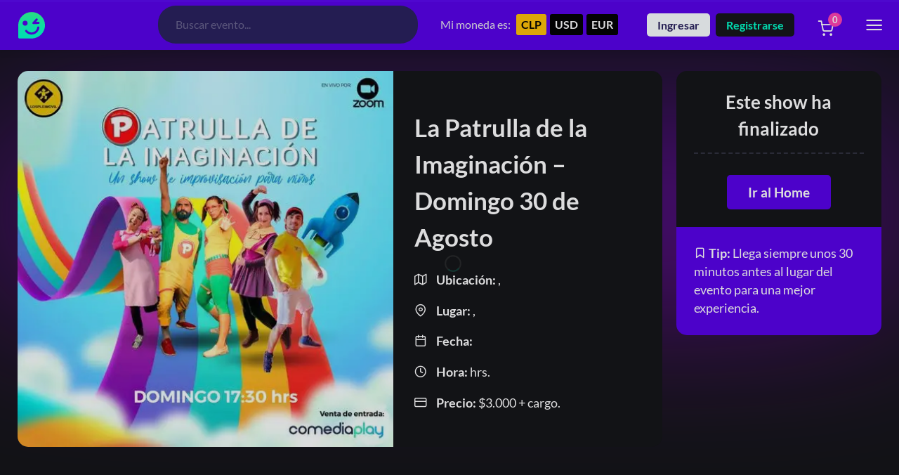

--- FILE ---
content_type: text/html; charset=UTF-8
request_url: https://www.comediaplay.com/shop/la-patrulla-de-la-imaginacion-domingo-30-de-agosto/
body_size: 20389
content:
 <!DOCTYPE html>
<html lang="es">
<head>
<!--[if IE]><meta http-equiv='X-UA-Compatible' content='IE=edge,chrome=1'><![endif]-->
<meta name="viewport" content="width=device-width, initial-scale=1" />



<style type="text/css">@font-face {font-family:Lato;font-style:normal;font-weight:400;src:url(/cf-fonts/s/lato/5.0.18/latin-ext/400/normal.woff2);unicode-range:U+0100-02AF,U+0304,U+0308,U+0329,U+1E00-1E9F,U+1EF2-1EFF,U+2020,U+20A0-20AB,U+20AD-20CF,U+2113,U+2C60-2C7F,U+A720-A7FF;font-display:swap;}@font-face {font-family:Lato;font-style:normal;font-weight:400;src:url(/cf-fonts/s/lato/5.0.18/latin/400/normal.woff2);unicode-range:U+0000-00FF,U+0131,U+0152-0153,U+02BB-02BC,U+02C6,U+02DA,U+02DC,U+0304,U+0308,U+0329,U+2000-206F,U+2074,U+20AC,U+2122,U+2191,U+2193,U+2212,U+2215,U+FEFF,U+FFFD;font-display:swap;}@font-face {font-family:Lato;font-style:normal;font-weight:700;src:url(/cf-fonts/s/lato/5.0.18/latin/700/normal.woff2);unicode-range:U+0000-00FF,U+0131,U+0152-0153,U+02BB-02BC,U+02C6,U+02DA,U+02DC,U+0304,U+0308,U+0329,U+2000-206F,U+2074,U+20AC,U+2122,U+2191,U+2193,U+2212,U+2215,U+FEFF,U+FFFD;font-display:swap;}@font-face {font-family:Lato;font-style:normal;font-weight:700;src:url(/cf-fonts/s/lato/5.0.18/latin-ext/700/normal.woff2);unicode-range:U+0100-02AF,U+0304,U+0308,U+0329,U+1E00-1E9F,U+1EF2-1EFF,U+2020,U+20A0-20AB,U+20AD-20CF,U+2113,U+2C60-2C7F,U+A720-A7FF;font-display:swap;}@font-face {font-family:Lato;font-style:normal;font-weight:900;src:url(/cf-fonts/s/lato/5.0.18/latin-ext/900/normal.woff2);unicode-range:U+0100-02AF,U+0304,U+0308,U+0329,U+1E00-1E9F,U+1EF2-1EFF,U+2020,U+20A0-20AB,U+20AD-20CF,U+2113,U+2C60-2C7F,U+A720-A7FF;font-display:swap;}@font-face {font-family:Lato;font-style:normal;font-weight:900;src:url(/cf-fonts/s/lato/5.0.18/latin/900/normal.woff2);unicode-range:U+0000-00FF,U+0131,U+0152-0153,U+02BB-02BC,U+02C6,U+02DA,U+02DC,U+0304,U+0308,U+0329,U+2000-206F,U+2074,U+20AC,U+2122,U+2191,U+2193,U+2212,U+2215,U+FEFF,U+FFFD;font-display:swap;}</style>


<link rel="preload" href="https://www.comediaplay.com/wp-content/themes/comediaplay/fonts/icomoon.woff" as="font" type="font/woff" crossorigin="anonymous">
<link rel="preload" href="https://www.comediaplay.com/wp-content/themes/comediaplay/css/first-2.css" as="style" onload="this.onload=null;this.rel='stylesheet'">

<link rel="preload" fetchpriority="high" as="image" href="https://www.comediaplay.com/wp-content/themes/comediaplay/img/oval.svg" type="image/svg+xml">
<noscript>
  <link rel="stylesheet" href="https://www.comediaplay.com/wp-content/themes/comediaplay/css/first-2.css">
</noscript>
<style>
body{font-family:'Lato',-apple-system,BlinkMacSystemFont,Segoe UI,Roboto,Oxygen,Ubuntu,Cantarell,Fira Sans,Droid Sans,Helvetica Neue,sans-serif;background:#131417;width:100%;margin:0}@font-face{font-family:'icomoon';src:url(https://www.comediaplay.com/wp-content/themes/comediaplay/fonts/icomoon.woff) format("woff");font-weight:400;font-style:normal;font-display:swap}[class^="icon-"],[class*=" icon-"],a:before,[class^="sd-icon-"],[class*=" sd-icon-"],.smartdocs-template.archive .smartdocs-entry-title:before,span.smartdocs-posts-count:before,.smartdocs-category-view-all span:after{font-family:'icomoon'!important;font-style:normal;font-weight:400;font-variant:normal;text-transform:none;line-height:1;-webkit-font-smoothing:antialiased;-moz-osx-font-smoothing:grayscale}.red{background-color:#95e2ff}.yellow{background-color:#95e2ff}.green{background-color:#eebaff}.blue{background-color:#66ffcd}.loading__overlay{bottom:0;height:100%;left:0;position:fixed;right:0;top:0;width:100%;z-index:9999;background:#131417}.loader-progress-site{position:absolute;top:0;left:0;right:0;bottom:0;width:24px;height:24px;margin:auto;text-align:center}.loading__overlay.show-load{background-color:transparent}.load{position:absolute;margin:0 auto 3rem;overflow:hidden}.load > div{position:absolute;top:0;left:0;height:100%;width:100%}.load,.loading__overlay{opacity:1;transition:opacity .8s ease-in-out}.bar{width:100%;height:3px;top:0;left:0}.go .load.bar > div{animation:loading-bar 2s infinite backwards ease-out}.bar > div{transform:scaleX(1)}.load.bar div:nth-child(1){animation-delay:-1.5s}.load.bar div:nth-child(2){animation-delay:-1s}.load.bar div:nth-child(3){animation-delay:-.5s}.load.bar div:nth-child(4){animation-delay:0}@keyframes loading-bar{0%{transform:scaleX(0);z-index:15}22%{transform:scaleX(0);z-index:15}50%{transform:scaleX(1)}90%{transform:scaleX(1);z-index:1}100%{transform:scaleX(1);z-index:0}}
.heading p.bajada { max-width: 768px; text-align: center; margin: 15px auto 0;}
.info-product-wi del bdi {text-decoration: line-through; opacity: .6;font-weight: 400;}
</style>

<style>
.autor, .collab {
    padding: 3px 7px;
    border-radius: 5px;
    font-size: .875rem;
    font-weight: bold;
    display: inline;
}
.autor {
  background: #5700e9;
  color: #ffffff;
}

.collab {
  background: #000000;
  color: #00ffcb;
}

</style>

<link rel="stylesheet" href="https://www.comediaplay.com/wp-content/themes/comediaplay/css/theme-2.css">
<link rel="stylesheet" href="https://www.comediaplay.com/wp-content/themes/comediaplay/css/custom-3.css">


<title>La Patrulla de la Imaginación - Domingo 30 de Agosto | Comediaplay</title><link rel="preload" href="https://www.comediaplay.com/wp-content/themes/comediaplay/img/oval.svg" as="image" fetchpriority="high"><link rel="preload" href="https://s3.comediaplay.com/wp-content/uploads/2020/08/26023649/118471994_10158402319756768_8541877014590553385_o-jpg.webp" as="image" fetchpriority="high"><link rel="preload" href="https://s3.comediaplay.com/wp-content/uploads/2025/12/23123350/IMG_1851-600x750.webp" as="image" fetchpriority="high">
<meta name='robots' content='max-image-preview:large, max-snippet:-1, max-video-preview:-1' />
<link rel="canonical" href="https://www.comediaplay.com/shop/la-patrulla-de-la-imaginacion-domingo-30-de-agosto/">
<meta name="description" content="Cuatro niños y niñas encerrados en sus casas descubren un viejo basurero que toma vida y que les enseña a combatir el aburrimiento, reciclando sus ideas y convi">
<meta property="og:title" content="La Patrulla de la Imaginación - Domingo 30 de Agosto | Comediaplay">
<meta property="og:type" content="product">
<meta property="og:image" content="https://s3.comediaplay.com/wp-content/uploads/2020/08/26023649/118471994_10158402319756768_8541877014590553385_o-jpg.webp">
<meta property="og:image:width" content="526">
<meta property="og:image:height" content="526">
<meta property="og:image:alt" content="118471994_10158402319756768_8541877014590553385_o">
<meta property="og:description" content="Cuatro niños y niñas encerrados en sus casas descubren un viejo basurero que toma vida y que les enseña a combatir el aburrimiento, reciclando sus ideas y convi">
<meta property="og:url" content="https://www.comediaplay.com/shop/la-patrulla-de-la-imaginacion-domingo-30-de-agosto/">
<meta property="og:locale" content="es_ES">
<meta property="og:site_name" content="Comediaplay">
<meta property="article:published_time" content="2020-08-26T12:24:50-04:00">
<meta property="article:modified_time" content="2024-04-06T17:58:21-03:00">
<meta property="og:updated_time" content="2024-04-06T17:58:21-03:00">
<meta property="fb:app_id" content="970631533689991">
<meta property="product:price:amount" content="3000">
<meta property="product:price:currency" content="CLP">
<meta property="og:availability" content="instock">
<meta property="og:type" content="product">
<meta name="twitter:card" content="summary_large_image">
<meta name="twitter:image" content="https://s3.comediaplay.com/wp-content/uploads/2020/08/26023649/118471994_10158402319756768_8541877014590553385_o-jpg.webp">
<link rel='dns-prefetch' href='//ajax.googleapis.com' />
<link rel='dns-prefetch' href='//accounts.google.com' />
<link rel='stylesheet' id='me-spr-block-styles-css' href='https://www.comediaplay.com/wp-content/plugins/simple-post-redirect//css/block-styles.min.css?ver=6.9' type='text/css' media='all' />
<link rel='stylesheet' id='wc_pv_intl-phones-lib-css-css' href='https://www.comediaplay.com/wp-content/plugins/woo-phone-validator/assets/vendor/css/intlTelInput.min.css?ver=6.9' type='text/css' media='all' />
<link rel='stylesheet' id='wc_pv_css-style-css' href='https://www.comediaplay.com/wp-content/plugins/woo-phone-validator/assets/css/frontend.min.css?ver=1.3.0' type='text/css' media='all' />
<link rel="https://api.w.org/" href="https://www.comediaplay.com/wp-json/" /><link rel="alternate" title="JSON" type="application/json" href="https://www.comediaplay.com/wp-json/wp/v2/product/184073" /><meta name="generator" content="webp-uploads 2.6.0">
		<style>
			.dgwt-wcas-ico-magnifier,.dgwt-wcas-ico-magnifier-handler{max-width:20px}.dgwt-wcas-search-wrapp{max-width:600px}.dgwt-wcas-suggestions-wrapp,.dgwt-wcas-details-wrapp{background-color:#fff}		</style>
			<noscript><style>.woocommerce-product-gallery{ opacity: 1 !important; }</style></noscript>
	<meta property="fb:app_id" content="603296276950148" /><link rel="icon" href="https://s3.comediaplay.com/wp-content/uploads/2024/04/22153103/cropped-logo-comediaplay-cuadrado-32x32.jpg" sizes="32x32" />
<link rel="icon" href="https://s3.comediaplay.com/wp-content/uploads/2024/04/22153103/cropped-logo-comediaplay-cuadrado-192x192.jpg" sizes="192x192" />
<link rel="apple-touch-icon" href="https://s3.comediaplay.com/wp-content/uploads/2024/04/22153103/cropped-logo-comediaplay-cuadrado-180x180.jpg" />
<meta name="msapplication-TileImage" content="https://s3.comediaplay.com/wp-content/uploads/2024/04/22153103/cropped-logo-comediaplay-cuadrado-270x270.jpg" />
		<style type="text/css" id="wp-custom-css">
			.woocommerce-notices-wrapper {
    max-width: 1440px;
    padding: 0 25px;
    margin: auto;
}

.page-id-833638 h1.title-page {
	display:none;
}

form.post-password-form {
    margin: 220px auto;
    width: 90%;
    max-width: 480px;
    background: #0a0a0a;
    padding: 25px;
    border-radius: 25px;
}		</style>
		<noscript><style>.perfmatters-lazy[data-src]{display:none !important;}</style></noscript><style>.perfmatters-lazy.pmloaded,.perfmatters-lazy.pmloaded>img,.perfmatters-lazy>img.pmloaded,.perfmatters-lazy[data-ll-status=entered]{animation:500ms pmFadeIn}@keyframes pmFadeIn{0%{opacity:0}100%{opacity:1}}</style><script async src="https://pagead2.googlesyndication.com/pagead/js/adsbygoogle.js?client=ca-pub-5930584334820783" data-overlays="bottom" crossorigin="anonymous" type="pmdelayedscript" data-cfasync="false" data-no-optimize="1" data-no-defer="1" data-no-minify="1"></script>
<!-- Meta Pixel Code -->
<script type="pmdelayedscript" data-cfasync="false" data-no-optimize="1" data-no-defer="1" data-no-minify="1">
!function(f,b,e,v,n,t,s)
{if(f.fbq)return;n=f.fbq=function(){n.callMethod?
n.callMethod.apply(n,arguments):n.queue.push(arguments)};
if(!f._fbq)f._fbq=n;n.push=n;n.loaded=!0;n.version='2.0';
n.queue=[];t=b.createElement(e);t.async=!0;
t.src=v;s=b.getElementsByTagName(e)[0];
s.parentNode.insertBefore(t,s)}(window, document,'script',
'https://connect.facebook.net/en_US/fbevents.js');
fbq('init', '1122826922507270');
fbq('track', 'PageView');
</script>
<noscript><img height="1" width="1" style="display:none"
src="https://www.facebook.com/tr?id=1122826922507270&ev=PageView&noscript=1"
/></noscript>
<!-- End Meta Pixel Code -->
<link rel='stylesheet' id='last-css' href='https://www.comediaplay.com/wp-content/themes/comediaplay/css/last-2.css?ver=6.9' type='text/css' media='all' />
</head>
<body class="woocommerce woocommerce-page woocommerce-no-js smartdocs-has-sidebar smartdocs-sidebar-right">
<div class="bg"></div>
 <div class="loading__overlay go">
   <div class="load bar"> 
     <div class="blue"></div>
     <div class="yellow"></div>
     <div class="green"></div>
     <div class="red"></div>
   </div>
   <div class="loader-progress-site"><img data-perfmatters-preload width="24" loading="eager" height="24" alt="Cargando..." class="nombre-sitio" src="https://www.comediaplay.com/wp-content/themes/comediaplay/img/oval.svg" fetchpriority="high"></div>
 </div>

<header class="header" >
    <div class="container relative">
        <div class="row">
            <div class="col c4 c4-x c5-mx c5-m">
                <a class="logo" href="https://www.comediaplay.com/" aria-label="Home Comediaplay">
                    <span class="nombre-sitio logo-comediaplay"></span>
                </a>
            </div>
            <div class="col c8 c8-x c7-mx c7-m">
                <span class="icon-search header-open"></span>
                <div class="box-busqueda">
                    <div  class="dgwt-wcas-search-wrapp dgwt-wcas-no-submit woocommerce dgwt-wcas-style-solaris js-dgwt-wcas-layout-classic dgwt-wcas-layout-classic js-dgwt-wcas-mobile-overlay-disabled">
		<form class="dgwt-wcas-search-form" role="search" action="https://www.comediaplay.com/" method="get">
		<div class="dgwt-wcas-sf-wrapp">
							<svg class="dgwt-wcas-ico-magnifier" xmlns="http://www.w3.org/2000/svg"
					 xmlns:xlink="http://www.w3.org/1999/xlink" x="0px" y="0px"
					 viewBox="0 0 51.539 51.361" xml:space="preserve">
		             <path 						 d="M51.539,49.356L37.247,35.065c3.273-3.74,5.272-8.623,5.272-13.983c0-11.742-9.518-21.26-21.26-21.26 S0,9.339,0,21.082s9.518,21.26,21.26,21.26c5.361,0,10.244-1.999,13.983-5.272l14.292,14.292L51.539,49.356z M2.835,21.082 c0-10.176,8.249-18.425,18.425-18.425s18.425,8.249,18.425,18.425S31.436,39.507,21.26,39.507S2.835,31.258,2.835,21.082z"/>
				</svg>
							<label class="screen-reader-text"
				   for="dgwt-wcas-search-input-1">Búsqueda de productos</label>

			<input id="dgwt-wcas-search-input-1"
				   type="search"
				   class="dgwt-wcas-search-input"
				   name="s"
				   value=""
				   placeholder="Buscar evento..."
				   autocomplete="off"
							/>
			<div class="dgwt-wcas-preloader"></div>

			<div class="dgwt-wcas-voice-search"></div>

			
			<input type="hidden" name="post_type" value="product"/>
			<input type="hidden" name="dgwt_wcas" value="1"/>

			
					</div>
	</form>
</div>
               </div>

               
              <div class="currency-selector-box">
                    <span>Mi moneda es: </span> <div class="widget_wc_aelia_currencyswitcher_widget currency_selector">
		<!-- Currency Switcher v. 5.2.4.241202 - Currency Selector Widget (buttons) -->
	<form method="post" class="currency_switch_form">
		<button type="submit" name="aelia_cs_currency" value="CLP" class="currency_button CLP active">CLP</button><button type="submit" name="aelia_cs_currency" value="USD" class="currency_button USD">USD</button><button type="submit" name="aelia_cs_currency" value="EUR" class="currency_button EUR">EUR</button>	</form>
</div>
               </div>

                <div class="login-register">
                  <span class="link-ln">Ingresar</span> <span class="link-re">Registrarse</span> <a class="user-header no-login" href="/mi-cuenta/" aria-label="Mi cuenta">
                      <span class="icon-user"></span>
                    </a>
                </div>

                  
                                    <a class="inbox-header" href="#" title="Carrito de compra">
                    <span class="icon-shopping-cart"></span> <span class="cart-count"><span id="mcart-stotal">0</span> </span>
                  </a>
                  
                  <span class="icon-menu menu-open"></span>

            </div>
        </div>
    </div>
</header>
<main>

<style>
  span.phone-information {
    font-size: .875rem;
    display: block;
    margin: 15px 0 0 0;
}
span#billing_phone-description {
    display: inline !important;
}

.intl-tel-input .country-list {
    border: none !important;
    box-shadow: none !important;
    background-color: #18181b !important;
    border-radius: 5px;
    margin: 15px 0 0 0 !important;
}

.intl-tel-input .country-list .divider {
    border-bottom: 1px solid #464649 !important;
    margin:0 !important;
    padding:0 !important;
}
</style>
<style>
	.woocommerce-page main {
    	margin-top: 91px;
	}
</style>


		
		<div class="woocommerce-notices-wrapper"></div>
<section class="top-section-product">
<div class="blur-bg-image"></div>
	<div class="container">
        <div class="bg-info-product">
					<div class="row">
                        <div class="col c9">

                            <div class="row bg-img-detail">

                            <div class="col c7">
                                <div class="info-img">
                                    <img data-perfmatters-preload fetchpriority="high" src="https://s3.comediaplay.com/wp-content/uploads/2020/08/26023649/118471994_10158402319756768_8541877014590553385_o-jpg.webp" alt="La Patrulla de la Imaginación &#8211; Domingo 30 de Agosto" width="768" height="768">
                                </div>

                            </div>

                            <div class="col c5">
                                <div class="info-product-wi">
                                    <h1>La Patrulla de la Imaginación &#8211; Domingo 30 de Agosto</h1>
                                        
                                        <p><span class="icon-map me-3"></span> <b>Ubicación:</b> , </p>
                                        <p><span class="icon-map-pin me-3"></span> <b>Lugar:</b> , </p>
                                        <p><span class="icon-calendar me-3"></span> <b>Fecha:</b> </p>
                                        <p><span class="icon-clock me-3"></span> <b>Hora:</b>  hrs.</p>  
                                        <p><span class="icon-credit-card me-3"></span> <b>Precio: </b>	<span class="woocommerce-Price-amount amount"><bdi><span class="woocommerce-Price-currencySymbol">$</span>3.000</bdi></span> + cargo.</p>  
                                </div>
                            </div>

                            </div>

                        </div>

						<div class="col c3 col-info">

							<div class="info-product">

                                <h2>Este show ha finalizado</h2>

                                   

                            <div class="box-form-buy">

                                <button class="single_add_to_cart_button" onclick="location.href='/'">Ir al Home</button>

                            </div>


						</div>
                        <div class="tip-single-product"><span class="icon-bookmark"></span> <b>Tip:</b> Llega siempre unos 30 minutos antes al lugar del evento para una mejor experiencia. </div>

						</div>


					</div>
	            </div>
            </div>
</section>

<section class="text-center single-description-product">
        <div class="container">
            <div class="row">
                <div class="col c12">
                    <div class="heading">
                        <h2 class="text-heading">Descripción</h2>
                    </div>
                    <p>Cuatro niños y niñas encerrados en sus casas descubren un viejo basurero que toma vida y que les enseña a combatir el aburrimiento, reciclando sus ideas y convirtiéndose en LA PATRULLA DE LA IMAGINACIÓN.<br />
Un show Online en vivo e interactivo donde los niños desde sus casas, participan activamente dibujando, actuando y dando ideas para las historias.<br />
Una hora de juego y risas donde toda la familia se entretiene con este exitoso espectáculo de Lospleimovil.</p>
                </div>
            </div>
        </div>
</section>

<section>
    <div class="container">
        <section class="eventos" >
                <div class="container">
                <div class="row">
                        <div class="col c12 text-center">
                        <div class="heading">
                            <span class="top-heading"><span class="icon-zap"></span> Mira... <span class="icon-zap"></span></span>
                            <h2 class="text-heading">Te podrian<span> Interesar</span></h2>
                        </div>
                    </div>

<div class="col c3 c4-x c6-mx c12-m">

    <div class="box-content ">
           
            		
                    <a href="https://www.comediaplay.com/shop/panqueque-en-calabria-sabado-10-de-enero/"  title="Panqueque en Calabria, Sábado 10 de Enero - Afiche Destacado">
                        <div class="img-lazy">
                            <img data-perfmatters-preload loading="lazy" src="https://s3.comediaplay.com/wp-content/uploads/2025/12/23123350/IMG_1851-600x750.webp" alt="Panqueque en Calabria, Sábado 10 de Enero" width="400" height="400" fetchpriority="high">
                        </div>
                    </a>
                        <span class="expirator"><span class="icon-calendar"></span> 10/01/2026</span>                        
                    <div class="info-content">

                        <div class="avatar-content">

                            
                       
                    </div>

                    <div class="text-content">
                        <h3><a href="https://www.comediaplay.com/shop/panqueque-en-calabria-sabado-10-de-enero/" >Panqueque en Calabria, Sábado 10 de Enero</a></h3>
                        <span class="atributos"><span class="icon-map-pin"></span> Calabria Restobar</span><br>
                        <span class="atributos"><span class="icon-map"></span> Providencia</span><br>
                        <span class="atributos"><span class="icon-credit-card"></span><span class="woocommerce-Price-amount amount" aria-hidden="true"><bdi><span class="woocommerce-Price-currencySymbol">$</span>7.000</bdi></span> <span aria-hidden="true">-</span> <span class="woocommerce-Price-amount amount" aria-hidden="true"><bdi><span class="woocommerce-Price-currencySymbol">$</span>15.000</bdi></span><span class="screen-reader-text">Rango de precios: desde $7.000 hasta $15.000</span></span>                    
                    </span>
                    </div>

                <div class="clear"></div>
            </div>
          
    </div>
  
          

</div>


<div class="col c3 c4-x c6-mx c12-m">

    <div class="box-content ">
           
            		
                    <a href="https://www.comediaplay.com/shop/venecomedia-viernes-9-enero/"  title="Venecomedia &#8211; Viernes 9 enero - Afiche Destacado">
                        <div class="img-lazy">
                            <img src="data:image/svg+xml,%3Csvg%20xmlns=&#039;http://www.w3.org/2000/svg&#039;%20width=&#039;400&#039;%20height=&#039;400&#039;%20viewBox=&#039;0%200%20400%20400&#039;%3E%3C/svg%3E" alt="Venecomedia &#8211; Viernes 9 enero" width="400" height="400" class="perfmatters-lazy" data-src="https://s3.comediaplay.com/wp-content/uploads/2025/12/30122449/VC_1080-1-600x600.jpg" /><noscript><img loading="lazy" src="https://s3.comediaplay.com/wp-content/uploads/2025/12/30122449/VC_1080-1-600x600.jpg" alt="Venecomedia &#8211; Viernes 9 enero"  width="400" height="400"></noscript>
                        </div>
                    </a>
                        <span class="expirator"><span class="icon-calendar"></span> 09/01/2026</span>                        
                    <div class="info-content">

                        <div class="avatar-content">

                            
                       
                    </div>

                    <div class="text-content">
                        <h3><a href="https://www.comediaplay.com/shop/venecomedia-viernes-9-enero/" >Venecomedia &#8211; Viernes 9 enero</a></h3>
                        <span class="atributos"><span class="icon-map-pin"></span> Calabria Restobar</span><br>
                        <span class="atributos"><span class="icon-map"></span> Providencia</span><br>
                        <span class="atributos"><span class="icon-credit-card"></span><span class="woocommerce-Price-amount amount" aria-hidden="true"><bdi><span class="woocommerce-Price-currencySymbol">$</span>6.000</bdi></span> <span aria-hidden="true">-</span> <span class="woocommerce-Price-amount amount" aria-hidden="true"><bdi><span class="woocommerce-Price-currencySymbol">$</span>16.000</bdi></span><span class="screen-reader-text">Rango de precios: desde $6.000 hasta $16.000</span></span>                    
                    </span>
                    </div>

                <div class="clear"></div>
            </div>
          
    </div>
  
          

</div>


<div class="col c3 c4-x c6-mx c12-m">

    <div class="box-content ">
           
            		
                    <a href="https://www.comediaplay.com/shop/ivan-salas-moya-en-calabria-jueves-15-de-enero/"  title="Iván Salas Moya en Calabria, Jueves 15 de Enero - Afiche Destacado">
                        <div class="img-lazy">
                            <img src="data:image/svg+xml,%3Csvg%20xmlns=&#039;http://www.w3.org/2000/svg&#039;%20width=&#039;400&#039;%20height=&#039;400&#039;%20viewBox=&#039;0%200%20400%20400&#039;%3E%3C/svg%3E" alt="Iván Salas Moya en Calabria, Jueves 15 de Enero" width="400" height="400" class="perfmatters-lazy" data-src="https://s3.comediaplay.com/wp-content/uploads/2025/12/23124126/IMG_1852-600x750.webp" /><noscript><img loading="lazy" src="https://s3.comediaplay.com/wp-content/uploads/2025/12/23124126/IMG_1852-600x750.webp" alt="Iván Salas Moya en Calabria, Jueves 15 de Enero"  width="400" height="400"></noscript>
                        </div>
                    </a>
                        <span class="expirator"><span class="icon-calendar"></span> 15/01/2026</span>                        
                    <div class="info-content">

                        <div class="avatar-content">

                            
                       
                    </div>

                    <div class="text-content">
                        <h3><a href="https://www.comediaplay.com/shop/ivan-salas-moya-en-calabria-jueves-15-de-enero/" >Iván Salas Moya en Calabria, Jueves 15 de Enero</a></h3>
                        <span class="atributos"><span class="icon-map-pin"></span> Calabria Restobar</span><br>
                        <span class="atributos"><span class="icon-map"></span> Providencia</span><br>
                        <span class="atributos free"><span class="icon-credit-card"></span> Gratis</span>                    
                    </span>
                    </div>

                <div class="clear"></div>
            </div>
          
    </div>
  
          

</div>


<div class="col c3 c4-x c6-mx c12-m">

    <div class="box-content ">
           
            		
                    <a href="https://www.comediaplay.com/shop/panqueque-en-restobar-calabria-sabado-24-de-enero/"  title="Panqueque en Restobar Calabria, Sábado 24 de Enero - Afiche Destacado">
                        <div class="img-lazy">
                            <img src="data:image/svg+xml,%3Csvg%20xmlns=&#039;http://www.w3.org/2000/svg&#039;%20width=&#039;400&#039;%20height=&#039;400&#039;%20viewBox=&#039;0%200%20400%20400&#039;%3E%3C/svg%3E" alt="Panqueque en Restobar Calabria, Sábado 24 de Enero" width="400" height="400" class="perfmatters-lazy" data-src="https://s3.comediaplay.com/wp-content/uploads/2025/12/23125224/IMG_1851-1-600x750.webp" /><noscript><img loading="lazy" src="https://s3.comediaplay.com/wp-content/uploads/2025/12/23125224/IMG_1851-1-600x750.webp" alt="Panqueque en Restobar Calabria, Sábado 24 de Enero"  width="400" height="400"></noscript>
                        </div>
                    </a>
                        <span class="expirator"><span class="icon-calendar"></span> 24/01/2026</span>                        
                    <div class="info-content">

                        <div class="avatar-content">

                            
                       
                    </div>

                    <div class="text-content">
                        <h3><a href="https://www.comediaplay.com/shop/panqueque-en-restobar-calabria-sabado-24-de-enero/" >Panqueque en Restobar Calabria, Sábado 24 de Enero</a></h3>
                        <span class="atributos"><span class="icon-map-pin"></span> Calabria Restobar</span><br>
                        <span class="atributos"><span class="icon-map"></span> Providencia</span><br>
                        <span class="atributos"><span class="icon-credit-card"></span><span class="woocommerce-Price-amount amount" aria-hidden="true"><bdi><span class="woocommerce-Price-currencySymbol">$</span>7.000</bdi></span> <span aria-hidden="true">-</span> <span class="woocommerce-Price-amount amount" aria-hidden="true"><bdi><span class="woocommerce-Price-currencySymbol">$</span>15.000</bdi></span><span class="screen-reader-text">Rango de precios: desde $7.000 hasta $15.000</span></span>                    
                    </span>
                    </div>

                <div class="clear"></div>
            </div>
          
    </div>
  
          

</div>
</div></div></section>
    </div>
</section>

		
    <style>

		form.woocommerce-checkout {
			position: relative;
			display: inline-block;
		}


    div.blockUI.blockOverlay:before,
    div.loader:before {
    height: 24px;
    width: 24px;
    position: absolute;
    top: 50%;
    left: 50%;
    margin-left: -.5em;
    margin-top: -.5em;
    display: block;
    content: "";
    -webkit-animation: none;
    -moz-animation: none;
    animation: none;
    background-image:url('https://www.comediaplay.com/wp-content/themes/comediaplay/img/oval.svg') !important;
    background-position: center center;
    background-size: cover;
    line-height: 1;
    text-align: center;
    font-size: 2em;
    }

    #payment  div.blockUI.blockOverlay,
		#payment .blockUI.blockOverlay:before,
		#payment .loader:before {
			display:none !important;
		}

    div.blockUI.blockOverlay {
        background-color: #131417 !important;
        position: absolute !important;
        z-index: 1 !important;
    }
    </style>
    </main> 

<footer>
  <section class="footer">
    <div class="container">
      <div class="row text-center">
        <div class="col c12">
        <div class="footer-logo">
            <a href="https://www.comediaplay.com" title="Comediaplay"><img width="230" height="50" src="data:image/svg+xml,%3Csvg%20xmlns=&#039;http://www.w3.org/2000/svg&#039;%20width=&#039;230&#039;%20height=&#039;50&#039;%20viewBox=&#039;0%200%20230%2050&#039;%3E%3C/svg%3E" alt="Footer Logo" class="perfmatters-lazy" data-src="https://www.comediaplay.com/wp-content/themes/comediaplay/img/logo-comediaplay-white.svg" /><noscript><img width="230" height="50" src="https://www.comediaplay.com/wp-content/themes/comediaplay/img/logo-comediaplay-white.svg" alt="Footer Logo"></noscript></a>
        </div>
          <div class="brand-footer">
          ©2024, todas las risas reservadas.
          </div>
          <div class="disclaimer">
          <a href="https://www.comediaplay.com/seguro-y-retracto/" title="Terminos y condiciones">FAQS</a> | <a href="https://www.comediaplay.com/faqs/" title="Centro de ayuda">Centro de ayuda</a>
          </div>
        </div>
      </div>
    </div>
  </section>
</footer>


<div class="modal-base iniciar-sesion">
  <span class="icon-x"></span>
  <h2>Iniciar Sesión</h2>
  <form class="woocommerce-form woocommerce-form-login login" method="post" >

			<div id="wp-login-google-login-button" style="display: flex;align-items: center;justify-content: center;flex-direction: column;">
			<div class="g_id_signin"
				data-type="standard"
				data-theme="filled_black"
				data-size="large"
				data-text="continue_with"
				data-shape="pill"
				data-locale="en_US"
				data-use_fedcm_for_prompt="true">
			</div>
			<div style="margin: 10px 0;">Or</div>
		</div>
		
	
	<p class="form-row form-row-first">
		<label for="username"><span class="icon-mail"></span></label>
		<input type="text" placeholder="Ingresa tu email" class="input-text" name="username" id="username" autocomplete="username" />
	</p>
	<p class="form-row form-row-last">
		<label for="password"><span class="icon-lock"></span></label>
		<input class="input-text woocommerce-Input" placeholder="Contraseña" type="password" name="password" id="password" autocomplete="current-password" />
	</p>
	<div class="clear"></div>

	
	<p class="form-row">
		<input type="hidden" id="woocommerce-login-nonce" name="woocommerce-login-nonce" value="f8e3de3d48" /><input type="hidden" name="_wp_http_referer" value="/shop/la-patrulla-de-la-imaginacion-domingo-30-de-agosto/" />		<input type="hidden" name="redirect" value="https://www.comediaplay.com/" />
		<button type="submit" class="woocommerce-button button woocommerce-form-login__submit" name="login" value="Acceder">Acceder</button>
	</p>
	<p class="lost_password">
		<a href="https://www.comediaplay.com/mi-cuenta/lost-password/">¿Olvidaste la contraseña?</a>
	</p>

	<div class="clear"></div>

				<input type="hidden" name="action" value="ajaxlogin">		
		
</form></div>

<div class="modal-base  registro">
  <span class="icon-x"></span>
  <h2>Únete a Comediaplay</h2>
  <div class="woocommerce-notices-wrapper"></div>
<div id="wp-login-google-login-button" style="display: flex;align-items: center;justify-content: center;flex-direction: column;">
			<div class="g_id_signin"
				data-type="standard"
				data-theme="filled_black"
				data-size="large"
				data-text="continue_with"
				data-shape="pill"
				data-locale="en_US"
				data-use_fedcm_for_prompt="true">
			</div>
			<div style="text-align: center; margin: 10px 0;">O</div>
</div>

   
      <form method="post" id="register-comediaplay" class="woocommerce-form woocommerce-form-register register" >
                           <p class="woocommerce-form-row woocommerce-form-row--wide form-row form-row-wide">
            <label for="reg_email"><span class="icon-mail"></span></label>
            <input autocomplete="chrome-off" type="email" placeholder="Ingresa tu email" class="woocommerce-Input woocommerce-Input--text input-text" name="email" id="reg_email" value="" />         </p>
         <p class="woocommerce-form-row woocommerce-form-row--wide form-row form-row-wide">
          <label for="confirm_reg_email"><span class="icon-mail"></span></label>
          <input autocomplete="chrome-off" type="email" placeholder="Confirma tu email" class="woocommerce-Input woocommerce-Input--text input-text" name="confirm_email" id="confirm_reg_email" value="" />       </p>
                     <p class="woocommerce-form-row woocommerce-form-row--wide form-row form-row-wide">
               <label for="reg_password"><span class="icon-lock"></span></label>
               <input type="password" placeholder="Contraseña" class="woocommerce-Input woocommerce-Input--text input-text" name="password" id="reg_password" />
            </p>
                  <wc-order-attribution-inputs></wc-order-attribution-inputs><div class="woocommerce-privacy-policy-text"></div>         <p class="woocommerce-FormRow form-row">
            <input type="hidden" id="woocommerce-register-nonce" name="woocommerce-register-nonce" value="721801a963" /><input type="hidden" name="_wp_http_referer" value="/shop/la-patrulla-de-la-imaginacion-domingo-30-de-agosto/" />            <button type="submit" class="woocommerce-Button woocommerce-button button woocommerce-form-register__submit" name="register" value="Registrarse">Registrarse</button>
         </p>
         			<input type="hidden" name="action" value="ajaxregister">
			<div class="register_msg success" style="display:none"></div>
			<div class="register_msg fail" style="display:none"></div>
			<div class="register_loader" style="display:none"><img alt="Loading" src="data:image/svg+xml,%3Csvg%20xmlns=&#039;http://www.w3.org/2000/svg&#039;%20width=&#039;0&#039;%20height=&#039;0&#039;%20viewBox=&#039;0%200%200%200&#039;%3E%3C/svg%3E" class="perfmatters-lazy" data-src="https://www.comediaplay.com/wp-content/themes/comediaplay/img/oval.svg" /><noscript><img alt="Loading" src="https://www.comediaplay.com/wp-content/themes/comediaplay/img/oval.svg"></noscript>Cargando...</div>
		      </form>
     <p class="desc-modal">Al crear tu cuenta aceptas todos los términos y condiciones de cada show o contenido de <b>Comediaplay</b>.</p>
</div>

<nav class="menu-box">
      <ul>
                <li><a class="menu-link link-re" style="display:block !important;"><span class="icon-user"></span> Regístrate</a></li>
        
        <li><a class="menu-link" href="/"><span class="icon-home"></span> Home</a></li> 


        	  		<li><a class="menu-link" href="https://www.youtube.com/@comediaplaycom?sub_confirmation=1"><span class="icon-youtube"></span> Youtube</a></li>
			<li><a class="menu-link" href="https://www.instagram.com/comediaplaycom/"><span class="icon-instagram"></span> Instagram</a></li>
			<li><a class="menu-link" href="https://wa.me/+56968749567"><span class="icon-message-circle"></span> WhatsApp</a></li>

			<li><a class="menu-link" href="https://www.comediaplay.com/c/presencial/"><span class="icon-map-pin"></span> Eventos</a></li>
			<li><a class="menu-link" href="https://www.comediaplay.com/c/cursos/"><span class="icon-book"></span> Cursos</a></li>
			<li><a class="menu-link" href="https://www.comediaplay.com/c/on-demand/"><span class="icon-tv"></span> On demands</a></li>
		  
		                



        
          <li><a class="menu-link" href="/mi-cuenta/"><span class="icon-user"></span> Mi cuenta</a></li>
          

          


        
      </ul>
</nav>
  <div class="sidebar-cart">
  <div class="row">
    <div class="col c12">
      <h2>Tu carrito</h2>
      <span id="mcart-widget">Agrega entradas, accesos o productos para comenzar a llenar el carrito.</span>    </div>
  </div>
</div>




<style>

section.footer {
    background: #09090a;
}

  .footer, .faqs {
    padding: 6.5rem 0;
  }
  .brand-footer {
    font-size: .875rem;
    opacity: .8;
}
  .disclaimer {
    padding-top: 20px;
}

.disclaimer a {
    color: #fff;
    font-weight: 700;
}

  .footer-nav-link li {
    display: inline-block;
    margin-right: 25px;
    border: none;
    padding-top: 0;
    margin-top: 0;
}

.info-rss {
    background: #5700e9;
    border-radius: 15px;
    padding: 25px;
    margin: 5px !important;
}



</style>

<!-- <div class="modal-comment">
        <h3 class="close-header">
          <div style="float:left; text-align:left; width:70%; margin-top: 9px;">
            <span class="close-iframe"><span class="icon-chevron-left"></span></span> Comentarios
          </div>
        </h3>
     <div class="box-comments-post"></div>
</div> -->
<div class="menu-overlay"></div>
<div class="overlay-base"></div>


<script type="pmdelayedscript" src="https://ajax.googleapis.com/ajax/libs/jquery/3.7.1/jquery.min.js?ver=3.7.1" id="jquery-js" data-perfmatters-type="text/javascript" data-cfasync="false" data-no-optimize="1" data-no-defer="1" data-no-minify="1"></script>
<script type="pmdelayedscript" id="tc-cart-js-extra" data-perfmatters-type="text/javascript" data-cfasync="false" data-no-optimize="1" data-no-defer="1" data-no-minify="1">
/* <![CDATA[ */
var tc_ajax = {"ajaxUrl":"https://www.comediaplay.com/wp-admin/admin-ajax.php","ajaxNonce":"d88c0eb772","empty_cart_message":"Are you sure you want to remove all tickets from your cart?","success_message":"Ticket Added!","imgUrl":"https://www.comediaplay.com/wp-content/plugins/tickera/images/ajax-loader.gif","addingMsg":"Adding ticket to cart...","outMsg":"In Your Cart","cart_url":"https://www.comediaplay.com/cart","update_cart_message":"Please update your cart before to proceed.","empty_cart_confirmation":"Please confirm to remove all of the items from your cart.","tc_provide_your_details":"In order to continue you need to agree to provide your details.","tc_gateway_collection_data":"","tc_error_message":"Only customers aged 16 or older are permitted for purchase on this website","tc_show_age_check":"no","tc_field_error":"This field is required *","alphanumeric_characters_only":"Please use alphanumeric characters only."};
//# sourceURL=tc-cart-js-extra
/* ]]> */
</script>
<script type="pmdelayedscript" id="tc-jquery-validate-js-extra" data-perfmatters-type="text/javascript" data-cfasync="false" data-no-optimize="1" data-no-defer="1" data-no-minify="1">
/* <![CDATA[ */
var tc_jquery_validate_library_translation = {"required":"This field is required.","remote":"Please fix this field.","email":"Please enter a valid email address.","url":"Please enter a valid URL.","date":"Please enter a valid date.","dateISO":"Please enter a valid date (ISO).","number":"Please enter a valid number.","digits":"Please enter only digits.","equalTo":"Please enter the same value again.","maxlength":"Please enter no more than {0} characters.","minlength":"Please enter at least {0} characters.","rangelength":"Please enter a value between {0} and {1} characters long.","range":"Please enter a value between {0} and {1}.","max":"Please enter a value less than or equal to {0}.","min":"Please enter a value greater than or equal to {0}.","step":"Please enter a multiple of {0}."};
//# sourceURL=tc-jquery-validate-js-extra
/* ]]> */
</script>
<script type="pmdelayedscript" src="https://www.comediaplay.com/wp-content/plugins/wc-aelia-foundation-classes/src/js/frontend/frontend.js" id="wc-aelia-foundation-classes-frontend-js" data-perfmatters-type="text/javascript" data-cfasync="false" data-no-optimize="1" data-no-defer="1" data-no-minify="1"></script>
<script type="pmdelayedscript" id="wc-aelia-currency-switcher-js-extra" data-perfmatters-type="text/javascript" data-cfasync="false" data-no-optimize="1" data-no-defer="1" data-no-minify="1">
/* <![CDATA[ */
var wc_aelia_currency_switcher_params = {"current_exchange_rate_from_base":"1","selected_currency":"CLP"};
//# sourceURL=wc-aelia-currency-switcher-js-extra
/* ]]> */
</script>
<script type="pmdelayedscript" src="https://www.comediaplay.com/wp-content/plugins/woocommerce-aelia-currencyswitcher/src/js/frontend/common/build/index.js?ver=5.2.4.241202" id="wc-aelia-currency-switcher-js" data-perfmatters-type="text/javascript" data-cfasync="false" data-no-optimize="1" data-no-defer="1" data-no-minify="1"></script>
<script type="pmdelayedscript" src="https://www.comediaplay.com/wp-content/plugins/woocommerce/assets/js/jquery-blockui/jquery.blockUI.min.js?ver=2.7.0-wc.10.4.3" id="wc-jquery-blockui-js" defer="defer" data-wp-strategy="defer" data-perfmatters-type="text/javascript" data-cfasync="false" data-no-optimize="1" data-no-defer="1" data-no-minify="1"></script>
<script type="pmdelayedscript" id="wc-add-to-cart-js-extra" data-perfmatters-type="text/javascript" data-cfasync="false" data-no-optimize="1" data-no-defer="1" data-no-minify="1">
/* <![CDATA[ */
var wc_add_to_cart_params = {"ajax_url":"/wp-admin/admin-ajax.php","wc_ajax_url":"/?wc-ajax=%%endpoint%%","i18n_view_cart":"Ver carrito","cart_url":"https://www.comediaplay.com/carrito/","is_cart":"","cart_redirect_after_add":"yes"};
//# sourceURL=wc-add-to-cart-js-extra
/* ]]> */
</script>
<script type="pmdelayedscript" src="https://www.comediaplay.com/wp-content/plugins/woocommerce/assets/js/frontend/add-to-cart.min.js?ver=10.4.3" id="wc-add-to-cart-js" defer="defer" data-wp-strategy="defer" data-perfmatters-type="text/javascript" data-cfasync="false" data-no-optimize="1" data-no-defer="1" data-no-minify="1"></script>
<script type="pmdelayedscript" id="wc-single-product-js-extra" data-perfmatters-type="text/javascript" data-cfasync="false" data-no-optimize="1" data-no-defer="1" data-no-minify="1">
/* <![CDATA[ */
var wc_single_product_params = {"i18n_required_rating_text":"Por favor elige una puntuaci\u00f3n","i18n_rating_options":["1 de 5 estrellas","2 de 5 estrellas","3 de 5 estrellas","4 de 5 estrellas","5 de 5 estrellas"],"i18n_product_gallery_trigger_text":"Ver galer\u00eda de im\u00e1genes a pantalla completa","review_rating_required":"no","flexslider":{"rtl":false,"animation":"slide","smoothHeight":true,"directionNav":false,"controlNav":"thumbnails","slideshow":false,"animationSpeed":500,"animationLoop":false,"allowOneSlide":false},"zoom_enabled":"","zoom_options":[],"photoswipe_enabled":"","photoswipe_options":{"shareEl":false,"closeOnScroll":false,"history":false,"hideAnimationDuration":0,"showAnimationDuration":0},"flexslider_enabled":""};
//# sourceURL=wc-single-product-js-extra
/* ]]> */
</script>
<script type="pmdelayedscript" src="https://www.comediaplay.com/wp-content/plugins/woocommerce/assets/js/frontend/single-product.min.js?ver=10.4.3" id="wc-single-product-js" defer="defer" data-wp-strategy="defer" data-perfmatters-type="text/javascript" data-cfasync="false" data-no-optimize="1" data-no-defer="1" data-no-minify="1"></script>
<script type="pmdelayedscript" src="https://www.comediaplay.com/wp-content/plugins/woocommerce/assets/js/js-cookie/js.cookie.min.js?ver=2.1.4-wc.10.4.3" id="wc-js-cookie-js" defer="defer" data-wp-strategy="defer" data-perfmatters-type="text/javascript" data-cfasync="false" data-no-optimize="1" data-no-defer="1" data-no-minify="1"></script>
<script type="pmdelayedscript" id="woocommerce-js-extra" data-perfmatters-type="text/javascript" data-cfasync="false" data-no-optimize="1" data-no-defer="1" data-no-minify="1">
/* <![CDATA[ */
var woocommerce_params = {"ajax_url":"/wp-admin/admin-ajax.php","wc_ajax_url":"/?wc-ajax=%%endpoint%%","i18n_password_show":"Mostrar contrase\u00f1a","i18n_password_hide":"Ocultar contrase\u00f1a"};
//# sourceURL=woocommerce-js-extra
/* ]]> */
</script>
<script type="pmdelayedscript" src="https://www.comediaplay.com/wp-content/plugins/woocommerce/assets/js/frontend/woocommerce.min.js?ver=10.4.3" id="woocommerce-js" defer="defer" data-wp-strategy="defer" data-perfmatters-type="text/javascript" data-cfasync="false" data-no-optimize="1" data-no-defer="1" data-no-minify="1"></script>
<script type="pmdelayedscript" id="tc-seat-charts-cart-front-js-extra" data-perfmatters-type="text/javascript" data-cfasync="false" data-no-optimize="1" data-no-defer="1" data-no-minify="1">
/* <![CDATA[ */
var tc_seat_chart_cart_ajax = {"ajaxUrl":"https://www.comediaplay.com/wp-admin/admin-ajax.php","firebase_integration":"0"};
//# sourceURL=tc-seat-charts-cart-front-js-extra
/* ]]> */
</script>
<script type="pmdelayedscript" src="https://www.comediaplay.com/wp-content/plugins/seating-charts/js/tc-seat-charts-cart-front.js?ver=0.79" id="tc-seat-charts-cart-front-js" data-perfmatters-type="text/javascript" data-cfasync="false" data-no-optimize="1" data-no-defer="1" data-no-minify="1"></script>
<script type="pmdelayedscript" src="https://www.comediaplay.com/wp-content/plugins/seating-charts/assets/js/front/jquery.documentsize.min.js?ver=0.79" id="tc-seat-charts-documentsize-js" data-perfmatters-type="text/javascript" data-cfasync="false" data-no-optimize="1" data-no-defer="1" data-no-minify="1"></script>
<script type="pmdelayedscript" src="https://www.comediaplay.com/wp-content/plugins/woo-phone-validator/assets/vendor/js/intlTelInput-jquery.min.js?ver=1.3.0" id="wc_pv_intl-phones-lib-js" data-perfmatters-type="text/javascript" data-cfasync="false" data-no-optimize="1" data-no-defer="1" data-no-minify="1"></script>
<script type="pmdelayedscript" id="wc_pv_js-script-js-extra" data-perfmatters-type="text/javascript" data-cfasync="false" data-no-optimize="1" data-no-defer="1" data-no-minify="1">
/* <![CDATA[ */
var wcPvJson = {"phoneValidatorName":"_wc_pv_phone_validator","phoneValidatorErrName":"_wc_pv_phone_validator_err","phoneErrorTitle":"Error de validaci\u00f3n del tel\u00e9fono: ","phoneUnknownErrorMsg":"Error interno \ud83e\udd76","separateDialCode":"1","validationErrors":["N\u00famero no v\u00e1lido","C\u00f3digo de pa\u00eds no v\u00e1lido","N\u00famero de tel\u00e9fono demasiado corto","N\u00famero de tel\u00e9fono demasiado largo","N\u00famero no v\u00e1lido"],"defaultCountry":"","onlyCountries":["AF","AL","DE","AD","AO","AI","AQ","AG","SA","DZ","AR","AM","AW","AU","AT","AZ","BS","BH","BD","BB","PW","BE","BZ","BJ","BM","BT","BY","MM","BO","BQ","BA","BW","BR","BN","BG","BF","BI","CV","KH","CM","CA","TD","CL","CN","CY","VA","CO","KM","CG","CD","KP","KR","CI","CR","HR","CU","CW","DK","DJ","DM","EC","EG","SV","AE","ER","SK","SI","ES","US","EE","SZ","ET","PH","FI","FJ","FR","GA","GM","GE","GH","GI","GD","GR","GL","GP","GU","GT","GF","GG","GN","GQ","GW","GY","HT","HN","HK","HU","IN","ID","IQ","IR","IE","BV","IM","CX","NF","SH","IS","AX","KY","CC","CK","UM","FO","GS","HM","FK","MP","MH","SB","TC","VG","VI","IL","IT","JM","JP","JE","JO","KZ","KE","KG","KI","XK","KW","LA","LS","LV","LB","LR","LY","LI","LT","LU","MO","MK","MG","MY","MW","MV","ML","MT","MA","MQ","MU","MR","YT","MX","FM","MD","MC","MN","ME","MS","MZ","NA","NR","NP","NI","NE","NG","NU","NO","NC","NZ","OM","NL","PK","PA","PG","PY","PE","PN","PF","PL","PT","PR","QA","GB","CF","CZ","DO","RE","RW","RO","RU","EH","WS","AS","BL","KN","SM","MF","SX","PM","VC","LC","ST","SN","RS","SC","SL","SG","SY","SO","LK","ZA","SD","SS","SE","CH","SR","SJ","TH","TW","TZ","TJ","IO","TF","PS","TL","TG","TK","TO","TT","TN","TM","TR","TV","UA","UG","UY","UZ","VU","VE","VN","WF","YE","ZM","ZW"],"preferredCountries":["cl"],"utilsScript":"https://www.comediaplay.com/wp-content/plugins/woo-phone-validator/assets/vendor/js/utils.js","parentPage":".woocommerce-checkout","currentPage":"checkout"};
//# sourceURL=wc_pv_js-script-js-extra
/* ]]> */
</script>
<script type="pmdelayedscript" src="https://www.comediaplay.com/wp-content/plugins/woo-phone-validator/assets/js/frontend.min.js?ver=1.3.0" id="wc_pv_js-script-js" data-perfmatters-type="text/javascript" data-cfasync="false" data-no-optimize="1" data-no-defer="1" data-no-minify="1"></script>
<script type="pmdelayedscript" src="https://www.comediaplay.com/wp-content/plugins/woocommerce/assets/js/sourcebuster/sourcebuster.min.js?ver=10.4.3" id="sourcebuster-js-js" data-perfmatters-type="text/javascript" data-cfasync="false" data-no-optimize="1" data-no-defer="1" data-no-minify="1"></script>
<script type="pmdelayedscript" id="wc-order-attribution-js-extra" data-perfmatters-type="text/javascript" data-cfasync="false" data-no-optimize="1" data-no-defer="1" data-no-minify="1">
/* <![CDATA[ */
var wc_order_attribution = {"params":{"lifetime":1.0e-5,"session":30,"base64":false,"ajaxurl":"https://www.comediaplay.com/wp-admin/admin-ajax.php","prefix":"wc_order_attribution_","allowTracking":true},"fields":{"source_type":"current.typ","referrer":"current_add.rf","utm_campaign":"current.cmp","utm_source":"current.src","utm_medium":"current.mdm","utm_content":"current.cnt","utm_id":"current.id","utm_term":"current.trm","utm_source_platform":"current.plt","utm_creative_format":"current.fmt","utm_marketing_tactic":"current.tct","session_entry":"current_add.ep","session_start_time":"current_add.fd","session_pages":"session.pgs","session_count":"udata.vst","user_agent":"udata.uag"}};
//# sourceURL=wc-order-attribution-js-extra
/* ]]> */
</script>
<script type="pmdelayedscript" src="https://www.comediaplay.com/wp-content/plugins/woocommerce/assets/js/frontend/order-attribution.min.js?ver=10.4.3" id="wc-order-attribution-js" data-perfmatters-type="text/javascript" data-cfasync="false" data-no-optimize="1" data-no-defer="1" data-no-minify="1"></script>
<script type="text/javascript" id="perfmatters-lazy-load-js-before">
/* <![CDATA[ */
window.lazyLoadOptions={elements_selector:"img[data-src],.perfmatters-lazy,.perfmatters-lazy-css-bg",thresholds:"20% 0px",class_loading:"pmloading",class_loaded:"pmloaded",callback_loaded:function(element){if(element.tagName==="IFRAME"){if(element.classList.contains("pmloaded")){if(typeof window.jQuery!="undefined"){if(jQuery.fn.fitVids){jQuery(element).parent().fitVids()}}}}}};window.addEventListener("LazyLoad::Initialized",function(e){var lazyLoadInstance=e.detail.instance;var target=document.querySelector("body");var observer=new MutationObserver(function(mutations){lazyLoadInstance.update()});var config={childList:!0,subtree:!0};observer.observe(target,config);});
//# sourceURL=perfmatters-lazy-load-js-before
/* ]]> */
</script>
<script type="text/javascript" async src="https://www.comediaplay.com/wp-content/plugins/perfmatters/js/lazyload.min.js?ver=2.5.2" id="perfmatters-lazy-load-js"></script>
<script type="pmdelayedscript" src="https://accounts.google.com/gsi/client?ver=6.9" id="one-tap-client-js-js" data-perfmatters-type="text/javascript" data-cfasync="false" data-no-optimize="1" data-no-defer="1" data-no-minify="1"></script>
<script type="pmdelayedscript" id="alr-ajax-js-extra" data-perfmatters-type="text/javascript" data-cfasync="false" data-no-optimize="1" data-no-defer="1" data-no-minify="1">
/* <![CDATA[ */
var zorem_ajax_object = {"ajax_url":"https://www.comediaplay.com/wp-admin/admin-ajax.php","required_message":"Debes completar todos los campos.","valid_email":"Ingresa un correo electr\u00f3nico v\u00e1lido.","loading_text":"Cargando...","plugin_dir_url":"https://www.comediaplay.com/wp-content/plugins/woo-ajax-loginregister/"};
//# sourceURL=alr-ajax-js-extra
/* ]]> */
</script>
<script type="pmdelayedscript" src="https://www.comediaplay.com/wp-content/plugins/woo-ajax-loginregister/assets/js/script.js?ver=2.0.6" id="alr-ajax-js" data-perfmatters-type="text/javascript" data-cfasync="false" data-no-optimize="1" data-no-defer="1" data-no-minify="1"></script>
<script type="pmdelayedscript" id="jquery-dgwt-wcas-js-extra" data-perfmatters-type="text/javascript" data-cfasync="false" data-no-optimize="1" data-no-defer="1" data-no-minify="1">
/* <![CDATA[ */
var dgwt_wcas = {"labels":{"product_plu":"Productos","vendor":"Vendedor","vendor_plu":"Vendedores","sku_label":"SKU:","sale_badge":"Oferta","vendor_sold_by":"Vendido por:","featured_badge":"Destacado","in":"en","read_more":"seguir leyendo","no_results":"\"No hay resultados\"","no_results_default":"No hay resultados","show_more":"Mostrar todo...","show_more_details":"Mostrar todo...","search_placeholder":"Buscar evento...","submit":"","search_hist":"Your search history","search_hist_clear":"Clear","mob_overlay_label":"Open search in the mobile overlay","post_type_post_plu":"Entradas","post_type_post":"Entrada","post_type_page_plu":"P\u00e1ginas","post_type_page":"P\u00e1gina","tax_product_cat_plu":"Categor\u00edas","tax_product_cat":"Categor\u00eda","tax_product_tag_plu":"Etiquetas","tax_product_tag":"Tag","tax_product_brand_plu":"Marcas","tax_product_brand":"Marca","tax_cities_plu":"Ciudades","tax_cities":"Ciudad"},"ajax_search_endpoint":"https://www.comediaplay.com/wp-content/plugins/ajax-search-for-woocommerce-premium/includes/Engines/TNTSearchMySQL/Endpoints/search.php","ajax_details_endpoint":"/?wc-ajax=dgwt_wcas_result_details","ajax_prices_endpoint":"/?wc-ajax=dgwt_wcas_get_prices","action_search":"dgwt_wcas_ajax_search","action_result_details":"dgwt_wcas_result_details","action_get_prices":"dgwt_wcas_get_prices","min_chars":"3","width":"auto","show_details_panel":"","show_images":"1","show_price":"1","show_desc":"","show_sale_badge":"","show_featured_badge":"","dynamic_prices":"","is_rtl":"","show_preloader":"","show_headings":"1","preloader_url":"","taxonomy_brands":"","img_url":"https://www.comediaplay.com/wp-content/plugins/ajax-search-for-woocommerce-premium/assets/img/","is_premium":"1","layout_breakpoint":"992","mobile_overlay_breakpoint":"992","mobile_overlay_wrapper":"body","mobile_overlay_delay":"0","debounce_wait_ms":"100","send_ga_events":"1","enable_ga_site_search_module":"","magnifier_icon":"\t\t\t\t\u003Csvg class=\"\" xmlns=\"http://www.w3.org/2000/svg\"\n\t\t\t\t\t xmlns:xlink=\"http://www.w3.org/1999/xlink\" x=\"0px\" y=\"0px\"\n\t\t\t\t\t viewBox=\"0 0 51.539 51.361\" xml:space=\"preserve\"\u003E\n\t\t             \u003Cpath \t\t\t\t\t\t d=\"M51.539,49.356L37.247,35.065c3.273-3.74,5.272-8.623,5.272-13.983c0-11.742-9.518-21.26-21.26-21.26 S0,9.339,0,21.082s9.518,21.26,21.26,21.26c5.361,0,10.244-1.999,13.983-5.272l14.292,14.292L51.539,49.356z M2.835,21.082 c0-10.176,8.249-18.425,18.425-18.425s18.425,8.249,18.425,18.425S31.436,39.507,21.26,39.507S2.835,31.258,2.835,21.082z\"/\u003E\n\t\t\t\t\u003C/svg\u003E\n\t\t\t\t","magnifier_icon_pirx":"\t\t\t\t\u003Csvg class=\"\" xmlns=\"http://www.w3.org/2000/svg\" width=\"18\" height=\"18\" viewBox=\"0 0 18 18\"\u003E\n\t\t\t\t\t\u003Cpath  d=\" M 16.722523,17.901412 C 16.572585,17.825208 15.36088,16.670476 14.029846,15.33534 L 11.609782,12.907819 11.01926,13.29667 C 8.7613237,14.783493 5.6172703,14.768302 3.332423,13.259528 -0.07366363,11.010358 -1.0146502,6.5989684 1.1898146,3.2148776\n\t\t\t\t\t\t  1.5505179,2.6611594 2.4056498,1.7447266 2.9644271,1.3130497 3.4423015,0.94387379 4.3921825,0.48568469 5.1732652,0.2475835 5.886299,0.03022609 6.1341883,0 7.2037391,0 8.2732897,0 8.521179,0.03022609 9.234213,0.2475835 c 0.781083,0.23810119 1.730962,0.69629029 2.208837,1.0654662\n\t\t\t\t\t\t  0.532501,0.4113763 1.39922,1.3400096 1.760153,1.8858877 1.520655,2.2998531 1.599025,5.3023778 0.199549,7.6451086 -0.208076,0.348322 -0.393306,0.668209 -0.411622,0.710863 -0.01831,0.04265 1.065556,1.18264 2.408603,2.533307 1.343046,1.350666 2.486621,2.574792 2.541278,2.720279 0.282475,0.7519\n\t\t\t\t\t\t  -0.503089,1.456506 -1.218488,1.092917 z M 8.4027892,12.475062 C 9.434946,12.25579 10.131043,11.855461 10.99416,10.984753 11.554519,10.419467 11.842507,10.042366 12.062078,9.5863882 12.794223,8.0659672 12.793657,6.2652398 12.060578,4.756293 11.680383,3.9737304 10.453587,2.7178427\n\t\t\t\t\t\t  9.730569,2.3710306 8.6921295,1.8729196 8.3992147,1.807606 7.2037567,1.807606 6.0082984,1.807606 5.7153841,1.87292 4.6769446,2.3710306 3.9539263,2.7178427 2.7271301,3.9737304 2.3469352,4.756293 1.6138384,6.2652398 1.6132726,8.0659672 2.3454252,9.5863882 c 0.4167354,0.8654208 1.5978784,2.0575608\n\t\t\t\t\t\t  2.4443766,2.4671358 1.0971012,0.530827 2.3890403,0.681561 3.6130134,0.421538 z\n\t\t\t\t\t\"/\u003E\n\t\t\t\t\u003C/svg\u003E\n\t\t\t\t","history_icon":"\t\t\t\t\u003Csvg class=\"\" xmlns=\"http://www.w3.org/2000/svg\" width=\"18\" height=\"16\"\u003E\n\t\t\t\t\t\u003Cg transform=\"translate(-17.498822,-36.972165)\"\u003E\n\t\t\t\t\t\t\u003Cpath \t\t\t\t\t\t\td=\"m 26.596964,52.884295 c -0.954693,-0.11124 -2.056421,-0.464654 -2.888623,-0.926617 -0.816472,-0.45323 -1.309173,-0.860824 -1.384955,-1.145723 -0.106631,-0.400877 0.05237,-0.801458 0.401139,-1.010595 0.167198,-0.10026 0.232609,-0.118358 0.427772,-0.118358 0.283376,0 0.386032,0.04186 0.756111,0.308336 1.435559,1.033665 3.156285,1.398904 4.891415,1.038245 2.120335,-0.440728 3.927688,-2.053646 4.610313,-4.114337 0.244166,-0.737081 0.291537,-1.051873 0.293192,-1.948355 0.0013,-0.695797 -0.0093,-0.85228 -0.0806,-1.189552 -0.401426,-1.899416 -1.657702,-3.528366 -3.392535,-4.398932 -2.139097,-1.073431 -4.69701,-0.79194 -6.613131,0.727757 -0.337839,0.267945 -0.920833,0.890857 -1.191956,1.27357 -0.66875,0.944 -1.120577,2.298213 -1.120577,3.35859 v 0.210358 h 0.850434 c 0.82511,0 0.854119,0.0025 0.974178,0.08313 0.163025,0.109516 0.246992,0.333888 0.182877,0.488676 -0.02455,0.05927 -0.62148,0.693577 -1.32651,1.40957 -1.365272,1.3865 -1.427414,1.436994 -1.679504,1.364696 -0.151455,-0.04344 -2.737016,-2.624291 -2.790043,-2.784964 -0.05425,-0.16438 0.02425,-0.373373 0.179483,-0.477834 0.120095,-0.08082 0.148717,-0.08327 0.970779,-0.08327 h 0.847035 l 0.02338,-0.355074 c 0.07924,-1.203664 0.325558,-2.153721 0.819083,-3.159247 1.083047,-2.206642 3.117598,-3.79655 5.501043,-4.298811 0.795412,-0.167616 1.880855,-0.211313 2.672211,-0.107576 3.334659,0.437136 6.147035,3.06081 6.811793,6.354741 0.601713,2.981541 -0.541694,6.025743 -2.967431,7.900475 -1.127277,0.871217 -2.441309,1.407501 -3.893104,1.588856 -0.447309,0.05588 -1.452718,0.06242 -1.883268,0.01225 z m 3.375015,-5.084703 c -0.08608,-0.03206 -2.882291,-1.690237 -3.007703,-1.783586 -0.06187,-0.04605 -0.160194,-0.169835 -0.218507,-0.275078 L 26.639746,45.549577 V 43.70452 41.859464 L 26.749,41.705307 c 0.138408,-0.195294 0.31306,-0.289155 0.538046,-0.289155 0.231638,0 0.438499,0.109551 0.563553,0.298452 l 0.10019,0.151342 0.01053,1.610898 0.01053,1.610898 0.262607,0.154478 c 1.579961,0.929408 2.399444,1.432947 2.462496,1.513106 0.253582,0.322376 0.140877,0.816382 -0.226867,0.994404 -0.148379,0.07183 -0.377546,0.09477 -0.498098,0.04986 z\"/\u003E\n\t\t\t\t\t\u003C/g\u003E\n\t\t\t\t\u003C/svg\u003E\n\t\t\t\t","close_icon":"\t\t\t\t\u003Csvg class=\"\" xmlns=\"http://www.w3.org/2000/svg\" height=\"24\" viewBox=\"0 0 24 24\"\n\t\t\t\t\t width=\"24\"\u003E\n\t\t\t\t\t\u003Cpath \t\t\t\t\t\td=\"M18.3 5.71c-.39-.39-1.02-.39-1.41 0L12 10.59 7.11 5.7c-.39-.39-1.02-.39-1.41 0-.39.39-.39 1.02 0 1.41L10.59 12 5.7 16.89c-.39.39-.39 1.02 0 1.41.39.39 1.02.39 1.41 0L12 13.41l4.89 4.89c.39.39 1.02.39 1.41 0 .39-.39.39-1.02 0-1.41L13.41 12l4.89-4.89c.38-.38.38-1.02 0-1.4z\"/\u003E\n\t\t\t\t\u003C/svg\u003E\n\t\t\t\t","back_icon":"\t\t\t\t\u003Csvg class=\"\" xmlns=\"http://www.w3.org/2000/svg\" viewBox=\"0 0 16 16\"\u003E\n\t\t\t\t\t\u003Cpath \t\t\t\t\t\td=\"M14 6.125H3.351l4.891-4.891L7 0 0 7l7 7 1.234-1.234L3.35 7.875H14z\" fill-rule=\"evenodd\"/\u003E\n\t\t\t\t\u003C/svg\u003E\n\t\t\t\t","preloader_icon":"\t\t\t\t\u003Csvg class=\"dgwt-wcas-loader-circular \" viewBox=\"25 25 50 50\"\u003E\n\t\t\t\t\t\u003Ccircle class=\"dgwt-wcas-loader-circular-path\" cx=\"50\" cy=\"50\" r=\"20\" fill=\"none\"\n\t\t\t\t\t\t stroke-miterlimit=\"10\"/\u003E\n\t\t\t\t\u003C/svg\u003E\n\t\t\t\t","voice_search_inactive_icon":"\t\t\t\t\u003Csvg class=\"dgwt-wcas-voice-search-mic-inactive\" xmlns=\"http://www.w3.org/2000/svg\" height=\"24\"\n\t\t\t\t\t width=\"24\"\u003E\n\t\t\t\t\t\u003Cpath \t\t\t\t\t\td=\"M12 13Q11.15 13 10.575 12.425Q10 11.85 10 11V5Q10 4.15 10.575 3.575Q11.15 3 12 3Q12.85 3 13.425 3.575Q14 4.15 14 5V11Q14 11.85 13.425 12.425Q12.85 13 12 13ZM12 8Q12 8 12 8Q12 8 12 8Q12 8 12 8Q12 8 12 8Q12 8 12 8Q12 8 12 8Q12 8 12 8Q12 8 12 8ZM11.5 20.5V16.975Q9.15 16.775 7.575 15.062Q6 13.35 6 11H7Q7 13.075 8.463 14.537Q9.925 16 12 16Q14.075 16 15.538 14.537Q17 13.075 17 11H18Q18 13.35 16.425 15.062Q14.85 16.775 12.5 16.975V20.5ZM12 12Q12.425 12 12.713 11.712Q13 11.425 13 11V5Q13 4.575 12.713 4.287Q12.425 4 12 4Q11.575 4 11.288 4.287Q11 4.575 11 5V11Q11 11.425 11.288 11.712Q11.575 12 12 12Z\"/\u003E\n\t\t\t\t\u003C/svg\u003E\n\t\t\t\t","voice_search_active_icon":"\t\t\t\t\u003Csvg class=\"dgwt-wcas-voice-search-mic-active\" xmlns=\"http://www.w3.org/2000/svg\" height=\"24\"\n\t\t\t\t\t width=\"24\"\u003E\n\t\t\t\t\t\u003Cpath \t\t\t\t\t\td=\"M12 13Q11.15 13 10.575 12.425Q10 11.85 10 11V5Q10 4.15 10.575 3.575Q11.15 3 12 3Q12.85 3 13.425 3.575Q14 4.15 14 5V11Q14 11.85 13.425 12.425Q12.85 13 12 13ZM11.5 20.5V16.975Q9.15 16.775 7.575 15.062Q6 13.35 6 11H7Q7 13.075 8.463 14.537Q9.925 16 12 16Q14.075 16 15.538 14.537Q17 13.075 17 11H18Q18 13.35 16.425 15.062Q14.85 16.775 12.5 16.975V20.5Z\"/\u003E\n\t\t\t\t\u003C/svg\u003E\n\t\t\t\t","voice_search_disabled_icon":"\t\t\t\t\u003Csvg class=\"dgwt-wcas-voice-search-mic-disabled\" xmlns=\"http://www.w3.org/2000/svg\" height=\"24\" width=\"24\"\u003E\n\t\t\t\t\t\u003Cpath \t\t\t\t\t\td=\"M16.725 13.4 15.975 12.625Q16.1 12.325 16.2 11.9Q16.3 11.475 16.3 11H17.3Q17.3 11.75 17.138 12.337Q16.975 12.925 16.725 13.4ZM13.25 9.9 9.3 5.925V5Q9.3 4.15 9.875 3.575Q10.45 3 11.3 3Q12.125 3 12.713 3.575Q13.3 4.15 13.3 5V9.7Q13.3 9.75 13.275 9.8Q13.25 9.85 13.25 9.9ZM10.8 20.5V17.025Q8.45 16.775 6.875 15.062Q5.3 13.35 5.3 11H6.3Q6.3 13.075 7.763 14.537Q9.225 16 11.3 16Q12.375 16 13.312 15.575Q14.25 15.15 14.925 14.4L15.625 15.125Q14.9 15.9 13.913 16.4Q12.925 16.9 11.8 17.025V20.5ZM19.925 20.825 1.95 2.85 2.675 2.15 20.65 20.125Z\"/\u003E\n\t\t\t\t\u003C/svg\u003E\n\t\t\t\t","custom_params":{},"convert_html":"1","suggestions_wrapper":"body","show_product_vendor":"","disable_hits":"","disable_submit":"","fixer":{"broken_search_ui":true,"broken_search_ui_ajax":true,"broken_search_ui_hard":false,"broken_search_elementor_popups":true,"broken_search_jet_mobile_menu":true,"broken_search_browsers_back_arrow":true,"force_refresh_checkout":true},"voice_search_enabled":"","voice_search_lang":"es-ES","show_recently_searched_products":"","show_recently_searched_phrases":"","go_to_first_variation_on_submit":""};
//# sourceURL=jquery-dgwt-wcas-js-extra
/* ]]> */
</script>
<script type="pmdelayedscript" src="https://www.comediaplay.com/wp-content/plugins/ajax-search-for-woocommerce-premium/assets/js/search.min.js?ver=1.31.0" id="jquery-dgwt-wcas-js" data-perfmatters-type="text/javascript" data-cfasync="false" data-no-optimize="1" data-no-defer="1" data-no-minify="1"></script>
<script type="pmdelayedscript" id="app-js-extra" data-perfmatters-type="text/javascript" data-cfasync="false" data-no-optimize="1" data-no-defer="1" data-no-minify="1">
/* <![CDATA[ */
var ajax_object = {"ajaxurl":"https://www.comediaplay.com/wp-admin/admin-ajax.php"};
var ajax_comment = {"ajax_url":"https://www.comediaplay.com/wp-admin/admin-ajax.php","nonce":"f8ae5aad2a"};
//# sourceURL=app-js-extra
/* ]]> */
</script>
<script type="pmdelayedscript" src="https://www.comediaplay.com/wp-content/themes/comediaplay/js/app-0-1-4.js?ver=6.9" id="app-js" data-perfmatters-type="text/javascript" data-cfasync="false" data-no-optimize="1" data-no-defer="1" data-no-minify="1"></script>
<script type="speculationrules">
{"prefetch":[{"source":"document","where":{"and":[{"href_matches":"/*"},{"not":{"href_matches":["/wp-*.php","/wp-admin/*","/wp-content/uploads/*","/wp-content/*","/wp-content/plugins/*","/wp-content/themes/comediaplay/*","/*\\?(.+)"]}},{"not":{"selector_matches":"a[rel~=\"nofollow\"]"}},{"not":{"selector_matches":".no-prefetch, .no-prefetch a"}}]},"eagerness":"conservative"}]}
</script>
<script type="application/ld+json">{
    "@context": "http:\/\/schema.org",
    "@type": "",
    "name": "La Patrulla de la Imaginación - Domingo 30 de Agosto",
    "startDate": "",
    "endDate": "",
    "image": "https:\/\/s3.comediaplay.com\/wp-content\/uploads\/2020\/08\/26023649\/118471994_10158402319756768_8541877014590553385_o-jpg.webp",
    "description": "Cuatro niños y niñas encerrados en sus casas descubren un viejo basurero que toma vida y que les enseña a combatir el aburrimiento, reciclando sus ideas y convirtiéndose en LA PATRULLA DE LA IMAGINACIÓN.\r\nUn show Online en vivo e interactivo donde los niños desde sus casas, participan activamente dibujando, actuando y dando ideas para las historias.\r\nUna hora de juego y risas donde toda la familia se entretiene con este exitoso espectáculo de Lospleimovil.",
    "eventAttendanceMode": "https:\/\/schema.org\/",
    "eventStatus": "https:\/\/schema.org\/",
    "offers": {
        "@type": "Offer",
        "price": "3000",
        "priceCurrency": "USD",
        "availability": "https:\/\/schema.org\/InStock",
        "validFrom": "",
        "url": "https:\/\/www.comediaplay.com\/shop\/la-patrulla-de-la-imaginacion-domingo-30-de-agosto\/"
    },
    "performer": {
        "@type": "Person",
        "name": ""
    },
    "organizer": {
        "@type": "Organization",
        "name": "Comediaplay",
        "url": "https:\/\/www.comediaplay.com"
    }
}</script><script async src="https://www.comediaplay.com/wp-content/uploads/perfmatters/gtagv4.js?id=G-32T5X8E4ES" type="pmdelayedscript" data-cfasync="false" data-no-optimize="1" data-no-defer="1" data-no-minify="1"></script><script type="pmdelayedscript" data-cfasync="false" data-no-optimize="1" data-no-defer="1" data-no-minify="1">window.dataLayer = window.dataLayer || [];function gtag(){dataLayer.push(arguments);}gtag("js", new Date());gtag("config", "G-32T5X8E4ES");</script><script type="application/ld+json" id="slim-seo-schema">{"@context":"https://schema.org","@graph":[{"@type":"WebSite","@id":"https://www.comediaplay.com/#website","url":"https://www.comediaplay.com/","name":"Comediaplay","description":"Entradas para shows de stand up comedy, comedia y teatro.","inLanguage":"es","potentialAction":{"@id":"https://www.comediaplay.com/#searchaction"},"publisher":{"@id":"https://www.comediaplay.com/#organization"}},{"@type":"SearchAction","@id":"https://www.comediaplay.com/#searchaction","target":"https://www.comediaplay.com/?s={search_term_string}","query-input":"required name=search_term_string"},{"@type":"BreadcrumbList","name":"Breadcrumbs","@id":"https://www.comediaplay.com/shop/la-patrulla-de-la-imaginacion-domingo-30-de-agosto/#breadcrumblist","itemListElement":[{"@type":"ListItem","position":"1","name":"Inicio","item":"https://www.comediaplay.com/"},{"@type":"ListItem","position":"2","name":"Shop","item":"https://www.comediaplay.com/shop/"},{"@type":"ListItem","position":"3","name":"Finalizados","item":"https://www.comediaplay.com/c/finalizados/"},{"@type":"ListItem","position":4,"name":"La Patrulla de la Imaginación &#8211; Domingo 30 de Agosto"}]},{"@type":"WebPage","@id":"https://www.comediaplay.com/shop/la-patrulla-de-la-imaginacion-domingo-30-de-agosto/#webpage","url":"https://www.comediaplay.com/shop/la-patrulla-de-la-imaginacion-domingo-30-de-agosto/","inLanguage":"es_ES","name":"La Patrulla de la Imaginación - Domingo 30 de Agosto | Comediaplay","description":"Cuatro niños y niñas encerrados en sus casas descubren un viejo basurero que toma vida y que les enseña a combatir el aburrimiento, reciclando sus ideas y convi","datePublished":"2020-08-26T12:24:50-04:00","dateModified":"2024-04-06T17:58:21-03:00","isPartOf":{"@id":"https://www.comediaplay.com/#website"},"breadcrumb":{"@id":"https://www.comediaplay.com/shop/la-patrulla-de-la-imaginacion-domingo-30-de-agosto/#breadcrumblist"},"primaryImageOfPage":{"@id":"https://www.comediaplay.com/shop/la-patrulla-de-la-imaginacion-domingo-30-de-agosto/#thumbnail"},"image":{"@id":"https://www.comediaplay.com/shop/la-patrulla-de-la-imaginacion-domingo-30-de-agosto/#thumbnail"},"publisher":{"@id":"https://www.comediaplay.com/#organization"}},{"@type":"Organization","@id":"https://www.comediaplay.com/#organization","url":"https://www.comediaplay.com/","name":"Comediaplay","logo":"https://s3.comediaplay.com/wp-content/uploads/2024/04/22153103/cropped-logo-comediaplay-cuadrado.jpg"},{"@type":"ImageObject","@id":"https://www.comediaplay.com/shop/la-patrulla-de-la-imaginacion-domingo-30-de-agosto/#thumbnail","url":"https://s3.comediaplay.com/wp-content/uploads/2020/08/26023649/118471994_10158402319756768_8541877014590553385_o-jpg.webp","contentUrl":"https://s3.comediaplay.com/wp-content/uploads/2020/08/26023649/118471994_10158402319756768_8541877014590553385_o-jpg.webp","width":526,"height":526}]}</script>	<script type="pmdelayedscript" data-perfmatters-type="text/javascript" data-cfasync="false" data-no-optimize="1" data-no-defer="1" data-no-minify="1">
		(function () {
			var c = document.body.className;
			c = c.replace(/woocommerce-no-js/, 'woocommerce-js');
			document.body.className = c;
		})();
	</script>
				<div id="g_id_onload"
				data-client_id="267569842576-2p3idemvb31fvm20lei9pctj09h6kfvd.apps.googleusercontent.com"
				data-auto_select="false"
				data-login_uri="https://www.comediaplay.com/?gotl-signin"
				data-wpnonce="67236b7941"
				data-redirect_uri="https://www.comediaplay.com/shop/la-patrulla-de-la-imaginacion-domingo-30-de-agosto?ts=1767117071"
				data-use_fedcm_for_prompt="true">
			</div>
			
<style>
  .wc-empty-cart-message {
    max-width: 1440px;
    margin: auto;
    padding: 0 30px;
}

p.return-to-shop {
    text-align: center;
    margin: 0;
    display: block;
    width: 100%;
    padding: 50px 0 100px;
    line-height: 1;
}

a.button.wc-backward {
    position: relative;
    font-weight: 700;
    border-radius: 5px;
    padding: 10px 20px;
    margin-right: 5px;
    cursor: pointer;
    color: #fff;
    background: #09090a;
    overflow: hidden;
    z-index: 1;
    transition: all 0.4s;
}

a.button.wc-backward::before {
    content: '';
    position: absolute;
    top: -2px;
    right: -2px;
    bottom: -2px;
    left: -2px;
    z-index: -1;
    background: linear-gradient(to right, rgb(76, 217, 105), rgb(52, 170, 220), rgb(88, 86, 217), rgb(255, 45, 83), rgb(255, 45, 83), rgb(88, 86, 217), rgb(52, 170, 220), rgb(76, 217, 105));
    background-size: 400%;
    border-radius: 5px;
    animation: sTransition 15s linear infinite;
    pointer-events: none;
}

a.button.wc-backward:hover {
    background: transparent;
}
</style>
<script>
const loadElement = document.querySelector(".load");
const loadingOverlay = document.querySelector(".loading__overlay");
// const initHeader = document.querySelector(".init-header");
function delay(callback, time) {
  setTimeout(callback, time);
}
delay(() => fadeOut(loadElement), 200);
delay(() => fadeOut(loadingOverlay), 300); 
// initHeader.classList.add("ok-header");
function fadeOut(element) {
    element.style.opacity = 0;  
    element.style.transition = 'opacity 0.3s'; 
    element.addEventListener('transitionend', function() { 
        element.style.display = 'none';
        element.style.zIndex = -1; 
    }, { once: true }); 
}
</script>
<script id="perfmatters-delayed-scripts-js">(function(){window.pmDC=1;window.pmDT=5;if(window.pmDT){var e=setTimeout(d,window.pmDT*1e3)}const t=["keydown","mousedown","mousemove","wheel","touchmove","touchstart","touchend"];const n={normal:[],defer:[],async:[]};const o=[];const i=[];var r=false;var a="";window.pmIsClickPending=false;t.forEach(function(e){window.addEventListener(e,d,{passive:true})});if(window.pmDC){window.addEventListener("touchstart",b,{passive:true});window.addEventListener("mousedown",b)}function d(){if(typeof e!=="undefined"){clearTimeout(e)}t.forEach(function(e){window.removeEventListener(e,d,{passive:true})});if(document.readyState==="loading"){document.addEventListener("DOMContentLoaded",s)}else{s()}}async function s(){c();u();f();m();await w(n.normal);await w(n.defer);await w(n.async);await p();document.querySelectorAll("link[data-pmdelayedstyle]").forEach(function(e){e.setAttribute("href",e.getAttribute("data-pmdelayedstyle"))});window.dispatchEvent(new Event("perfmatters-allScriptsLoaded")),E().then(()=>{h()})}function c(){let o={};function e(t,e){function n(e){return o[t].delayedEvents.indexOf(e)>=0?"perfmatters-"+e:e}if(!o[t]){o[t]={originalFunctions:{add:t.addEventListener,remove:t.removeEventListener},delayedEvents:[]};t.addEventListener=function(){arguments[0]=n(arguments[0]);o[t].originalFunctions.add.apply(t,arguments)};t.removeEventListener=function(){arguments[0]=n(arguments[0]);o[t].originalFunctions.remove.apply(t,arguments)}}o[t].delayedEvents.push(e)}function t(t,n){const e=t[n];Object.defineProperty(t,n,{get:!e?function(){}:e,set:function(e){t["perfmatters"+n]=e}})}e(document,"DOMContentLoaded");e(window,"DOMContentLoaded");e(window,"load");e(document,"readystatechange");t(document,"onreadystatechange");t(window,"onload")}function u(){let n=window.jQuery;Object.defineProperty(window,"jQuery",{get(){return n},set(t){if(t&&t.fn&&!o.includes(t)){t.fn.ready=t.fn.init.prototype.ready=function(e){if(r){e.bind(document)(t)}else{document.addEventListener("perfmatters-DOMContentLoaded",function(){e.bind(document)(t)})}};const e=t.fn.on;t.fn.on=t.fn.init.prototype.on=function(){if(this[0]===window){function t(e){e=e.split(" ");e=e.map(function(e){if(e==="load"||e.indexOf("load.")===0){return"perfmatters-jquery-load"}else{return e}});e=e.join(" ");return e}if(typeof arguments[0]=="string"||arguments[0]instanceof String){arguments[0]=t(arguments[0])}else if(typeof arguments[0]=="object"){Object.keys(arguments[0]).forEach(function(e){delete Object.assign(arguments[0],{[t(e)]:arguments[0][e]})[e]})}}return e.apply(this,arguments),this};o.push(t)}n=t}})}function f(){document.querySelectorAll("script[type=pmdelayedscript]").forEach(function(e){if(e.hasAttribute("src")){if(e.hasAttribute("defer")&&e.defer!==false){n.defer.push(e)}else if(e.hasAttribute("async")&&e.async!==false){n.async.push(e)}else{n.normal.push(e)}}else{n.normal.push(e)}})}function m(){var o=document.createDocumentFragment();[...n.normal,...n.defer,...n.async].forEach(function(e){var t=e.getAttribute("src");if(t){var n=document.createElement("link");n.href=t;if(e.getAttribute("data-perfmatters-type")=="module"){n.rel="modulepreload"}else{n.rel="preload";n.as="script"}o.appendChild(n)}});document.head.appendChild(o)}async function w(e){var t=e.shift();if(t){await l(t);return w(e)}return Promise.resolve()}async function l(t){await v();return new Promise(function(e){const n=document.createElement("script");[...t.attributes].forEach(function(e){let t=e.nodeName;if(t!=="type"){if(t==="data-perfmatters-type"){t="type"}n.setAttribute(t,e.nodeValue)}});if(t.hasAttribute("src")){n.addEventListener("load",e);n.addEventListener("error",e)}else{n.text=t.text;e()}t.parentNode.replaceChild(n,t)})}async function p(){r=true;await v();document.dispatchEvent(new Event("perfmatters-DOMContentLoaded"));await v();window.dispatchEvent(new Event("perfmatters-DOMContentLoaded"));await v();document.dispatchEvent(new Event("perfmatters-readystatechange"));await v();if(document.perfmattersonreadystatechange){document.perfmattersonreadystatechange()}await v();window.dispatchEvent(new Event("perfmatters-load"));await v();if(window.perfmattersonload){window.perfmattersonload()}await v();o.forEach(function(e){e(window).trigger("perfmatters-jquery-load")})}async function v(){return new Promise(function(e){requestAnimationFrame(e)})}function h(){window.removeEventListener("touchstart",b,{passive:true});window.removeEventListener("mousedown",b);i.forEach(e=>{if(e.target.outerHTML===a){e.target.dispatchEvent(new MouseEvent("click",{view:e.view,bubbles:true,cancelable:true}))}})}function E(){return new Promise(e=>{window.pmIsClickPending?g=e:e()})}function y(){window.pmIsClickPending=true}function g(){window.pmIsClickPending=false}function L(e){e.target.removeEventListener("click",L);C(e.target,"pm-onclick","onclick");i.push(e),e.preventDefault();e.stopPropagation();e.stopImmediatePropagation();g()}function b(e){if(e.target.tagName!=="HTML"){if(!a){a=e.target.outerHTML}window.addEventListener("touchend",A);window.addEventListener("mouseup",A);window.addEventListener("touchmove",k,{passive:true});window.addEventListener("mousemove",k);e.target.addEventListener("click",L);C(e.target,"onclick","pm-onclick");y()}}function k(e){window.removeEventListener("touchend",A);window.removeEventListener("mouseup",A);window.removeEventListener("touchmove",k,{passive:true});window.removeEventListener("mousemove",k);e.target.removeEventListener("click",L);C(e.target,"pm-onclick","onclick");g()}function A(e){window.removeEventListener("touchend",A);window.removeEventListener("mouseup",A);window.removeEventListener("touchmove",k,{passive:true});window.removeEventListener("mousemove",k)}function C(e,t,n){if(e.hasAttribute&&e.hasAttribute(t)){event.target.setAttribute(n,event.target.getAttribute(t));event.target.removeAttribute(t)}}})();</script><script defer src="https://static.cloudflareinsights.com/beacon.min.js/vcd15cbe7772f49c399c6a5babf22c1241717689176015" integrity="sha512-ZpsOmlRQV6y907TI0dKBHq9Md29nnaEIPlkf84rnaERnq6zvWvPUqr2ft8M1aS28oN72PdrCzSjY4U6VaAw1EQ==" data-cf-beacon='{"version":"2024.11.0","token":"6b12cd9265fe4cf1846be120c889df03","r":1,"server_timing":{"name":{"cfCacheStatus":true,"cfEdge":true,"cfExtPri":true,"cfL4":true,"cfOrigin":true,"cfSpeedBrain":true},"location_startswith":null}}' crossorigin="anonymous"></script>
</body>



<script defer type="pmdelayedscript" src="https://www.comediaplay.com/wp-content/themes/comediaplay/js/ads.js" data-perfmatters-type="text/javascript" data-cfasync="false" data-no-optimize="1" data-no-defer="1" data-no-minify="1"></script>

 <script type="pmdelayedscript" data-cfasync="false" data-no-optimize="1" data-no-defer="1" data-no-minify="1">
  function detectFacebookInstagram() {
    const ua = navigator.userAgent || navigator.vendor || window.opera;

    // Detecta navegadores de Facebook
    const isFacebook = ua.indexOf("FBAN") > -1 || ua.indexOf("FBAV") > -1;

    // Detecta navegadores de Instagram
    const isInstagram = ua.indexOf("Instagram") > -1;

    return isFacebook || isInstagram;
}

document.addEventListener('DOMContentLoaded', function() {
    if (detectFacebookInstagram()) {
        // Ocultar el elemento
        document.getElementById('wp-login-google-login-button').style.display = 'none';
    } else {
        // Mostrar el elemento
        document.getElementById('wp-login-google-login-button').style.display = 'flex';

        wp-login-google-login-button
    }
});

 </script>


</html>


--- FILE ---
content_type: text/css
request_url: https://www.comediaplay.com/wp-content/themes/comediaplay/css/first-2.css
body_size: 6497
content:


* {
  color: #fff;
  text-decoration: none;
  line-height: 1.5;
}
*:focus {
  outline: none;
}

 *, *::before, *::after {
      -webkit-box-sizing: border-box;
      -moz-box-sizing: border-box;
      box-sizing: border-box;
      background-repeat: no-repeat;
      border: 0 solid #e5e7eb;
      -webkit-tap-highlight-color: transparent;
      -webkit-font-smoothing: antialiased;
  }
   
  ::before, ::after {
    text-decoration: inherit;
    vertical-align: inherit;
}
img {
  width: 100%;
  height: auto;
  border-style: none;
} 

h1 {
  font-size: 2em;
  margin: .67em 0;
}
b,strong {font-weight:bolder}

    .header {
      background: #5700e9;;
      height: 71px;
      width: 100%;
      top: 0;
      position: fixed;
      z-index: 999;
      -webkit-box-shadow: 0px 0px 10px 2px rgba(0, 0, 2, 0.1);
      -moz-box-shadow:0px 0px 10px 2px rgba(0, 0, 2, 0.1);
      box-shadow: 0px 0px 10px 2px rgb(0 0 0 / 10%);
      transition: all 0.3s ease;
    }
    .container {
      position: relative;
      width: 100%;
      max-width: 1440px;
      margin: 0 auto;
      padding: 0 20px;
      box-sizing: border-box;
    }
    .relative {
      position: relative;
    }
    
    .header .container.relative {
      padding:  0 0 0 15px;
    }
   
  
  .row {
    display: flex;
    flex-wrap: wrap;
    margin: 0;
  }
  
  .col {
    padding: 10px;
  }

  .c12 {
    flex: 0 0 calc(100%);
  }
  .c11 {
    flex: 0 0 calc(91.66%);
  }
  .c10 {
    flex: 0 0 calc(83.33%);
  }
  .c9 {
    flex: 0 0 calc(75%);
  }
  .c8 {
    flex: 0 0 calc(66.66%);
  }
  .c7 {
    flex: 0 0 calc(58.33%);
  }
  .c6 {
    flex: 0 0 calc(50%);
  }
  .c5 {
    flex: 0 0 calc(41.66%);
  }
  .c4 {
    flex: 0 0 calc(33.33%);
  }
  .c3 {
    flex: 0 0 calc(25%);
  }
  .c20 {
    flex: 0 0 calc(20%);
  }
  .c2 {
    flex: 0 0 calc(16.66%);
  }
  .c1 {
    flex: 0 0 calc(8.33%);
  }
  .col-box {
    padding: 5px;
  }

  .c-slide {
    max-width: 50%;
  }

  @media (max-width: 1280px) {


    .row .c10-x {
      flex: 0 0 calc(83.33%);
    }
    .row .c8-x {
      flex: 0 0 calc(66.66%);
    }
    .row .c6-x {
      flex: 0 0 calc(50%);
    }
    .row .c5-x {
      flex: 0 0 calc(41.66%);
    }
    .row .c4-x{
      flex: 0 0 calc(33.33%);
    }
    .row .c3-x{
      flex: 0 0 calc(25%);
    }
    .row .c2-x {
      flex: 0 0 calc(16.66%);
    }
  }


  @media (max-width: 960px) {

    .row .col {
      flex: 0 0 calc(100%);
    }
 
    .row .c10-mx {
      flex: 0 0 calc(83.33%);
    }
    .row .c8-mx {
      flex: 0 0 calc(66.66%);
    }
    .row .c7-mx  {
      flex: 0 0 calc(58.33%);
    }
    .row .c6-mx {
      flex: 0 0 calc(50%);
    }
    .row .c5-mx {
      flex: 0 0 calc(41.66%);
    }
    .row .c4-mx {
      flex: 0 0 calc(33.33%);
    }
    .row .c3-mx {
      flex: 0 0 calc(25%);
    }
    .row .c2-mx {
      flex: 0 0 calc(16.66%);
    }

    .c-slide {
      max-width: 41.66%;
    }

  }


  @media (max-width: 768px) {
    .row .col {
      flex: 0 0 calc(100%);
    }
    .row .c7-mx  {
      flex: 0 0 calc(58.33%);
    }
    .row .c5-mx {
      flex: 0 0 calc(41.66%);
    }

  }

  @media (max-width: 680px) {
    .row .col {
      flex: 0 0 calc(100%);
    }
    .row .c10-m {
      flex: 0 0 calc(83.33%);
    }
    .row .c8-m {
      flex: 0 0 calc(66.66%);
    }
    .row .c7-m  {
      flex: 0 0 calc(58.33%);
    }
    .row .c6-m {
      flex: 0 0 calc(50%);
    }
    .row .c5-m {
      flex: 0 0 calc(41.66%);
    }
    .row .c4-m {
      flex: 0 0 calc(33.33%);
    }
    .row .c3-m {
      flex: 0 0 calc(25%);
    }
    .row .c2-m {
      flex: 0 0 calc(16.66%);
    }
    .c-slide {
      max-width: 100%;
    }
  }

  a.logo {
    line-height: 0;
    margin: 0;
}
span.nombre-sitio {
      transition: opacity .3s ease-in-out;
      width: 100%;
      max-width: 220px;
      position: relative;
      z-index: 1;
      height: 40px;
      background-size: contain;
      display: inline-block;
      margin: 16px 0;
    }
    
    span.nombre-sitio {
      background: url(../../comediaplay/img/logo-comediaplay-white.svg) no-repeat !important;
    }
    
    @media (max-width: 1290px) {
      span.nombre-sitio {
        background: url(../../comediaplay/img/short-comediaplay.svg) no-repeat !important;
      }
    }
  
  @media (max-width: 1140px) {
    .box-busqueda {
      display: none;
      padding: 14px 20px;
    }
    span.nombre-sitio {
      background: url(../../comediaplay/img/logo-comediaplay-white.svg) no-repeat !important;
    }
  }
    
    
    @media (max-width: 768px) {
   
      span.nombre-sitio {
          height: 34px;
          margin: 18px 0;
      }
  
    }
    
    @media (max-width: 420px) {
      span.nombre-sitio {
        height: 30px;
        margin: 22px 0 22px 5px;
    }
    }
    
    @media (max-width: 380px) {
      span.nombre-sitio {
          height: 28px;
          margin: 24px 0;
      }
    }


.header-open {
      display: none;
}

@media (max-width: 768px) {
  .header-open {
      display: block;
      padding: 26px;
      font-size: 1.2rem;
      position: absolute;
      right: 50px;
      top: 0;
      cursor: pointer;
  }
}


  
.box-busqueda {
    max-width: 380px;
    width: 100%;
    text-align: right;
    padding: 3px 5px 5px;
    position: absolute;
    right: 680px;
    top: 5px;
}

.dgwt-wcas-search-wrapp {
  max-width: 600px;
}

.dgwt-wcas-sf-wrapp {
  position: relative;
}

.dgwt-wcas-ico-magnifier {
  display: none;
}

.screen-reader-text {
  clip: rect(1px, 1px, 1px, 1px);
  height: 1px;
  overflow: hidden;
  position: absolute !important;
  width: 1px;
  word-wrap: normal !important;
}

header .dgwt-wcas-search-wrapp .dgwt-wcas-search-form input.dgwt-wcas-search-input {
  border-radius: 25px;
  border: none;
  background: rgb(40 32 93);
  color: #ffffff;
  padding: 15px 45px 15px 25px;
  width: 100%;
  -webkit-appearance: none;
  appearance: none;
  margin: 0;
  transition:none;
}

[type=search] {
  -webkit-appearance: textfield;
  outline-offset: -2px;
}

.icon-search:before {
  content: "\e9cd";
}

.dgwt-wcas-preloader {
  height: 100%;
  position: absolute;
  right: 0;
  top: 0;
  width: 40px;
  z-index: 1;
  opacity: .6;
  background-repeat: no-repeat;
  background-position: right 16px center;
  background-size: auto 16px;
}

a {
  background-color: transparent;
}

a.bell-header {
  padding: 24px;
  position: absolute;
  right: 192px;
  cursor: pointer;
  height: 71px;
  z-index: 9;
  font-size: 1.4rem;
  line-height: 1.2;
}

@media (max-width: 768px) {
  a.bell-header {
      right: 145px;
  }
}

.icon-bell:before {
  content: "\e923";
}

span#mcart-stotal, span#bell-total {
  background: #ff41b2;
  color: #fff;
  min-width: 20px;
  min-height: 20px;
  display: inline-flex;
  position: absolute;
  align-items: center;
  justify-content: center;
  width: auto;
  height: auto;
  border-radius: 500px;
  text-align: center;
  font-weight: bold;
  font-size: .8rem;
  line-height: 0;
  padding: 2px;
  right: 10px;
  top: 18px;
}


span#bell-total {
  background: #00BCD4;
  right: 15px;
}

.icon-user:before {
  content: "\ea00";
  }

a.user-header {
  padding: 24px;
  position: absolute;
  right: 132px;
  cursor: pointer;
  height: 71px;
  z-index: 9;
  font-size: 1.4rem;
  line-height: 1.2;
}


a.inbox-header, a.cart-header {
  padding: 22px;
  position: absolute;
  right: 71px;
  cursor: pointer;
}

a.inbox-header .icon-shopping-cart, a.cart-header .icon-shopping-cart {
  font-size: 1.4rem;
  line-height: 1.2;
  vertical-align: sub;
}

.icon-shopping-cart:before {
  content: "\e9d5";
}

.login-register {
  padding: 24px;
  position: absolute;
  right: 120px;
  top: 0;
  cursor: pointer;
}


.login-register .link-ln, 
.login-register .link-re{
font-weight: 700;
border-radius: 5px;
padding: 7px 15px;
margin-right: 5px;
cursor: pointer;
}

.login-register .link-ln {
background: #fafeff;
color: #28205d;
}

.login-register .link-re {
background: #141519;
color: #00ffcb;
}


@media (max-width: 768px) {
  a.user-header {
      right: 145px;
      display: none;
  }
  
  a.inbox-header,
  a.cart-header{
      right: 100px;
  }
  .menu-inbox {
    display: none;
  }


}

.modal-base,.registro,.iniciar-sesion,.edit-ticket-form,.post-product-form,.edit-product-form,.modal-cupones,.post-content {
  visibility: collapse;
}

.sidebar-cart {
  position: fixed;
  z-index: 999;
  top: 71px;
  right: 0;
  bottom: 0;
  transform: translateX(100%);
  width: 0;
}

.menu-box {
  position: fixed;
  z-index: 999;
  top: 71px;
  left: 0;
  bottom: 0;
  transform: translateX(-100%);
  width: 0;
}
  
    .header .row .col {
      padding: 0 10px;
    }
    
  button,input,optgroup,select,textarea {font-family:inherit;font-size:100%;line-height:1.15;margin:0}
  button,input {overflow:visible}
  button,select {text-transform:none}
  [type=button],[type=reset],[type=submit],button {-webkit-appearance:button}
  [type=button]::-moz-focus-inner,[type=reset]::-moz-focus-inner,[type=submit]::-moz-focus-inner,button::-moz-focus-inner {border-style:none;padding:0}
  [type=button]:-moz-focusring,[type=reset]:-moz-focusring,[type=submit]:-moz-focusring,button:-moz-focusring {outline:1px dotted ButtonText}
  button:disabled,button[disabled] {opacity:.6}

  [type=button], [type=reset], [type=submit], button {
    -webkit-appearance: button;
    background-color: initial;
    background-image: none;
  }
  
  [role=button], button {
    cursor: pointer;
  }
  
  button, select {
    text-transform: none;
  }
  
  button, input, optgroup, select, textarea {
    font-family: inherit;
    font-size: 100%;
    font-weight: inherit;
    line-height: inherit;
    color: inherit;
    margin: 0;
    padding: 0;
  }
    
    .currency-selector-box {
      position: absolute;
      right: 400px;
      padding: 20px 0;
  }
  
  .currency-selector-box span{
   color:#eeeeee;
  }
  
  .currency-selector-box span,
  .widget_wc_aelia_currencyswitcher_widget.currency_selector {
    display: inline-block;
  }

  button.currency_button, .woocommerce-page button.currency_button {
    background: #000000;
    color: #ffffff;
    border-radius: 3px;
    padding: 3px 7px;
    margin-left: 5px;
    font-weight: 700;
    transition: 400ms;
    display: inline-block;
}
  
  button.currency_button:hover,
  .woocommerce-page button.currency_button:hover { 
    opacity:0.8;
  }
  
  
button.currency_button.active, .woocommerce-page button.currency_button.active {
    background: #ffc107;
    color: #000000;
}


span.icon-menu.menu-open {
  padding: 22px;
  font-size: 1.7rem;
  position: absolute;
  right: 0;
  top: 0;
  cursor: pointer;
}

.icon-menu:before {
  content: "\e99b";
}

main {
  display: block;
  font-size: 1.1rem;
}

  @media (max-width: 1140px) {
  
  main {
      padding: 45px 0;
  }
  
    .currency-selector-box {
    top: 71px;
    background: #000;
    left: 0;
    right: 0;
    padding: 7.5px 25px;
  }
  
  button.currency_button,
  .woocommerce-page button.currency_button {
    border-radius: 3px;
    padding: 2px 5px;
    margin-left: 10px;
    transition: 400ms;
    font-size: .9rem;
  }
  .modal-video.show {
    top:110px
  }
  
  }
  
  .animate-bg {
    color:rgba(255, 255, 255, .1);
    background: linear-gradient(to right,     rgb(76, 217, 105), rgb(52, 170, 220),     rgb(88, 86, 217), rgb(255, 45, 83),       rgb(255, 45, 83), rgb(88, 86, 217),       rgb(52, 170, 220), rgb(76, 217, 105));
    background-size: 400%;
    -webkit-background-clip:text;
    animation:sTransition 15s linear infinite;
  }
  
  @keyframes sTransition{
    0%{
      background-position:0%;
    }
    
    100%{
      background-position:400%;
    }
  }


  .menu-box {
    position: fixed;
    z-index: 999;
    top: 71px;
    left: 0;
    right: 0;
    bottom: 0;
    background: #1e1f26;
    transition: 400ms;
    transform: translateX(-100%);
    width: 0;
    width: 80%;
    max-width: 320px;
  }
  .menu-box.mv {
    transform: translateX(0px);
    transition: 500ms;
    margin: 0;
    position: fixed;
    z-index: 999;
    -webkit-box-shadow: 0px 0px 10px 2px rgba(0, 0, 2, 0.1);
    -moz-box-shadow: 0px 0px 10px 2px rgba(0, 0, 2, 0.1);
    box-shadow: 0px 0px 10px 2px rgba(0, 0, 2, 0.1);
    visibility: visible !important;
  }
  .menu-box ul {
    padding: 25px;
    list-style: none;
  }
  
  .menu-box li {
  padding: 15px 0;
  }
  .menu-box li a {
  text-decoration: none;
  }

  a.menu-link {
    font-size: 1.1rem;
}
  
  a.menu-link span {
    color: #525567;
    margin-right: 15px;
    font-size: 1.2rem;
}

b.badge-new {
  font-size: .75rem;
  margin: 0 15px;
}
  
.sidebar-cart h2 {
    font-size: 1.4rem;
    font-weight: bold;
    text-align: center;
}
span#mcart-widget {
  text-align: center;
}

p.woocommerce-mini-cart__buttons.buttons {
    text-align: center;
    margin-top: 25px;
}

p.woocommerce-mini-cart__total.total {
  text-align: center;
  font-size: 1.2rem;
}


.mini_cart_item a.remove span:before{
  color: #101012;
  font-size: 1.4rem;
  line-height: 1.1;
}


  #mcart-widget a.button.wc-forward {
    background: #ff41b2;
    padding: 7px 15px;
    margin: 15px 5px 15px 0;
    font-weight: bold;
    border-radius: 5px;
    cursor: pointer;
}

#mcart-widget a.button.checkout.wc-forward {
  background: #5700e9;
}
  *::-webkit-scrollbar {
    width: 8px;
  }
  ::-webkit-scrollbar-thumb {
    border-radius: 5px;
  }
  
  *::-webkit-scrollbar-thumb {
    background-color: #464649;
    border-radius: 4px;
  }
    ::-webkit-scrollbar-track {
    border-radius: 5px;
  }
  
  
  input:focus-visible {
  
    outline:none;
  }
  

.perfmatters-lazy.pmloaded, 
.perfmatters-lazy.pmloaded>img, 
.perfmatters-lazy>img.pmloaded, 
.perfmatters-lazy[data-ll-status=entered] {
  animation: 500ms pmFadeIn;
}
@keyframes pmFadeIn {
  0% {
      opacity: 0
  }

  100% {
      opacity: 1
  }
}

.ads-container {
    text-align: center;
    line-height: 0;
    width: 100%;
    overflow: hidden;
}

.ads-container.top {
  margin: 71px auto 0;
}

.ads-responsive {
    text-align: center;
    line-height: 0;
    margin: 0 auto;
    width: 100%;
    overflow: hidden;
}
.ads-vertical {
    position: fixed;
    top: 120px;
    right: 25px;
}

@media(max-width: 768px) { 
	.ads-container	{
		margin: 71px auto 0;
	}

}

section.slider {
  padding-top: 101px;
  padding-bottom: 31px;
}


.item-slider {
  width: 100%;
  background-size: cover;
  background-position: top;
  border-radius:35px;
  margin:10px;
  filter: blur(10px);
  transform: scale(.9);
  transition: 400ms;
}

.active .item-slider {
  filter: blur(0);
  transform: scale(1);
}
.item-slider:hover {
  filter: blur(0);
  transform: scale(1);
}

/* .item-slider:before {
  content: "";
  display: block;
  padding-top: calc(100% + 50px);
} */

.item-slider .img-lazy {
padding-bottom: calc(100% + 130px);
position: static;
background: #1e1f26;
margin-bottom: -60px;
border-radius: 35px;
}
.item-slider img.lazy,
.item-slider img.hf {
object-position: center top;
border-radius: 35px;
}

.item-slider .lazy-loader img {
width: 24px;
height: 24px;
}

.info-item-slider {
padding: 50px 0 35px;
transition: all .3s ease;
position: relative;
text-align: center;
margin-bottom: -1px;
border-radius: 0 0 34px 34px;
clip-path: polygon(0 15%, 100% 0%, 100% 100%, 0% 100%);
}



.info-item-slider h2 {
    font-size: 1.8rem;
    line-height: 1;
    font-weight: 900;
    margin: 0;
}

.info-item-slider p {
    padding:0 0 15px 0;
    font-size: 1.1rem;
    margin: 0;
}


.comprar-item-slider {
   font-size: 1.2rem;
   line-height: 1;
   font-weight: 700;
   background: #09090a;
   padding: 15px 20px;
   display: inline-block;
   border-radius: 25px;
   transition: all 0.3s ease;
   color:#fff;
}
.comprar-item-slider span {
  margin-left: 15px;
  vertical-align: bottom;
}

.item-slider:hover .comprar-item-slider {
  background: #5700e9;
  color: #fff
}


.img-lazy {
  position: relative;
  width: 100%; 
  height: 0;
  padding-bottom: 100%; 
  overflow: hidden;
}

.img-lazy img.lazy,
.img-lazy img.hf {
  position: absolute;
  width: auto;
  height: 100%;
  object-fit: cover;
  transition: opacity 0.5s ease-in-out;
}

.ads-container iframe,
.ads-responsive iframe,
.ads-vertical iframe,
.g_id_signin iframe {
  background: none !important;
}

#tc-regular-modal input.input-text.qty.text {
    background: #5a5f73 !important;
    border-color: #949bb9 !important;
}

.avatar-content img.lazy {
    border-radius: 48px ;
    max-width: 48px;
    height: 48px ;
    width: 48px;
    position: relative;
}

.item-slider img {
  min-height: 320px;
  max-height: 573px;
  width: 100% !important;
}


.carousel-container {
    overflow: hidden;
    position: relative;
    padding: 10px 0 10px;
  }
  
  .carousel-inner {
    display: flex;
    transition: transform 0.3s ease;
    align-items: stretch; /* Ajusta la altura de los elementos a la del contenedor */
  }
  
  .carousel-slide {
    flex-shrink: 0;
    display: flex;
    align-items: center; /* Centra verticalmente la imagen dentro del contenedor */
    position: relative;
    /* transition: 400ms; */
    transform: translate3d(0, 0, 0);
    -ms-transform: translate3d(0, 0, 0);
  }
  
  .carousel-slide img {
    max-width: 100%;
    max-height: 100%;
    object-fit: contain; /* Escala la imagen para ajustarse al contenedor */
    margin: auto; /* Centra la imagen horizontalmente */
    border-radius: 15px;
  }
  
  .carousel-prev,
  .carousel-next {
    cursor: pointer;
    user-select: none;
    z-index: 1;
  }
  
  .carousel-prev {
    left: 0;
  }
  
  .carousel-next {
    right: 0;
  }
  
  .video.item {
      padding: 0;
      margin: 0 10px;
      background: #1e1f26;
      border-radius: 35px;
  }
  

    .carousel-slide {
      flex-basis: calc(100% / 2);
    }
 
  
  @media (max-width: 1280px) {
    .carousel-slide {
      flex-basis: calc(100% / 2);
    }
  }
  
  @media (max-width: 1120px) {
    .carousel-slide {
      flex-basis: calc(100% / 1);
    }
  }
  
  @media (max-width: 680px) {
    .carousel-slide {
      flex-basis: calc(100% / 1);
    }
  }
  
  
  .opacity-50 {
      opacity: 0.5;
      cursor: default;
  }
  
  .carousel-prev, .carousel-next {
      color: #fff;
      font-size: 2rem;
      text-align: center;
      line-height: 1.4 !important;
  }
  
  .nav-carousel {
      position: absolute;
      right: 60px;
      top: 40px;
      background: #1e1f26;
      border-radius: 10px;
      padding: 0 7px;
      transition: 400ms;
      margin: auto;
  }
  
  .nav-carousel:hover {
    background: #5700e9;
  }
  
  
.last-slide .item-slider {
    filter: blur(0);
}



.carousel-inner .carousel-slide:nth-child(1) .info-item-slider {
  background: #5533ea!important
}

.carousel-inner .carousel-slide:nth-child(2) .info-item-slider {
  background: #ffc107!important
}

.carousel-inner .carousel-slide:nth-child(3) .info-item-slider {
  background: #f44336!important
}

.carousel-inner .carousel-slide:nth-child(4) .info-item-slider {
  background: #2dff98!important
}

.carousel-inner .carousel-slide:nth-child(5) .info-item-slider {
  background: #5533ea!important
}

.carousel-inner .carousel-slide:nth-child(6) .info-item-slider {
  background: #ffc107!important
}

.carousel-inner .carousel-slide:nth-child(7) .info-item-slider {
  background: #f44336!important
}

.carousel-inner .carousel-slide:nth-child(8) .info-item-slider {
  background: #2dff98!important
}
.pre-title {
  padding: 150px 50px 0 50px;
  font-weight: bold;
  font-size: 1.2rem;
  color: #00ffcb;
  text-transform: uppercase;
}

.home-wellcome-title .full-title {
  font-size: 5.2rem;
  margin: 0;
  line-height: 0.9;
  padding: 0 50px 0 50px;
  font-weight: 900;
}

span.home-stroke {
  -webkit-text-stroke-color: #edf5f4;
  -webkit-text-stroke-width: 1px;
  color: transparent;
  line-height: 1;
}


.home-wellcome-title h1 {
  margin: 0;
  padding: 10px 50px 0 50px;
  font-weight: 500;
  font-size: 1.2rem;
}
.arrow-home{
  padding: 0;
}

.arrow-home span.arrow-down, .arrow-archive span.arrow-down {
  display: block;
  margin: auto;
  height: 48px;
  width: 48px;
  cursor: pointer;
  background: #1e1f26;
  border-radius: 24px;
  text-align: center;
  font-size: 2.5rem;
  line-height: 1.4;
  -webkit-box-shadow: 0px 0px 10px 2px rgba(72, 72, 102, 0.1);
  -moz-box-shadow: 0px 0px 10px 2px rgba(72, 72, 102, 0.1);
  box-shadow: 0px 0px 10px 2px rgba(72, 72, 102, 0.1);
}

.arrow-home span.arrow-down span, .arrow-archive span.arrow-down span {
  color: #ffffff;
}

.icon-chevron-down:before {
  content: "\e933";
}
.icon-chevron-right:before {
  content: "\e935";
}

.icon-chevron-left:before {
  content: "\e934";
}

@media (max-width: 1380px) { 
  .home-wellcome-title .full-title {
    padding: 0 50px 0 50px;
  }
}
@media (max-width: 1280px) { 
  .home-wellcome-title .full-title {
    font-size: 4.3rem;
    padding: 0 0 0 0;
  }

  .home-wellcome-title h1 {
    padding: 10px 0 0 0;
  }
  .pre-title {
    padding: 150px 0 0 0;
  }

  .home-wellcome-title .full-title span {
    display:block;
  }
  
}

@media (max-width: 960px) { 
  .home-wellcome-title .full-title {
    font-size: 4rem;
    padding: 0 ;
  }

  .home-wellcome-title h1 {
    padding: 10px 0 0 0;
  }
  .home-wellcome-title .full-title span {
    display:block;
  }
}

@media (max-width: 680px) {
  .col {
    width: 100%;
    order: 1; 
  }
  
  .c-slide {
    order: -1; 
  }

  .home-wellcome-title .full-title {
    font-size: 3rem;
    padding: 0 25px;
    text-align: center;
}


  .home-wellcome-title h1 {
      padding: 0 0 50px;
      text-align: center;
  }
  .home-wellcome-title .full-title span {
    display:block;
  }

.nav-carousel {
    right: 0;
    left: 0;
    width: 82px;
    top: auto;
    margin: 15px auto;
}


.pre-title {
    padding: 150px 25px 0 25px;
    text-align:center;
  }
}

section.section-login-register .login-register-block {
    background: #09090a;
    border-radius: 15px;
    font-size: 1.3rem;
    padding: 10px;
    margin: 5px;
    text-align: left;
}
.login-register-block .c3 {
  text-align: right;
}

@media (max-width:768px) { 

  section.section-login-register .login-register-block {
    font-size: 1.1rem;
    padding: 5px 5px 20px 5px;
    text-align: center;
}

  .title-login-register {
    display: block;
    text-align: center;
    font-size: 1.6rem;
  }
  .login-register-block .c3 {
  text-align: center;
}

}
.btnAnimated {
    position: relative;
    font-weight: 700;
    border-radius: 5px;
    padding: 10px 20px;
    margin-right: 5px;
    cursor: pointer;
    color: #fff;
    background: #09090a; /* Fondo negro, o el color que prefieras */
    overflow: hidden; /* Asegura que el pseudo-elemento no se salga del botón */
    z-index: 1;
    transition: all 0.4s;
}
.btnAnimated:hover{
  background:transparent;
}

.btnAnimated::before {
    content: '';
    position: absolute;
    top: -2px; /* El tamaño del borde */
    right: -2px;
    bottom: -2px;
    left: -2px;
    z-index: -1;
    background: linear-gradient(to right, rgb(76, 217, 105), rgb(52, 170, 220), rgb(88, 86, 217), rgb(255, 45, 83), rgb(255, 45, 83), rgb(88, 86, 217), rgb(52, 170, 220), rgb(76, 217, 105));
    background-size: 400%;
    border-radius: 5px;
    animation: sTransition 15s linear infinite;
    pointer-events: none; /* Asegura que el pseudo-elemento no interfiera con la funcionalidad del botón */
}

.banner-menu {
  margin:25px 25px 0;
  padding: 15px;
  border-radius: 10px;
}


.sidebar-cart {
  position: fixed;
  z-index: 999;
  top: 71px;
  right: 0;
  bottom: 0;
  background: #131417;
  transition: 400ms;
  transform: translateX(100%);
  width: 0;
  width: 80%;
  max-width: 320px;
  padding: 15px;
  overflow-y: auto;
}
.sidebar-cart.open {
  transform: translateX(0px);
  transition: 500ms;
  margin: 0;
  position: fixed;
  z-index: 999;
  -webkit-box-shadow: 0px 0px 10px 2px rgb(72 72 102 / 10%);
  -moz-box-shadow: 0px 0px 10px 2px rgba(72, 72, 102, 0.1);
  box-shadow: 0px 0px 10px 2px rgb(72 72 102 / 10%);
  visibility: visible !important;
}

span#mcart-widget {
  display: block;
  position: relative;
}


#mcart-widget img {
  border-radius: 10px 10px 0 0;
}


#mcart-widget .remove {
  position: absolute;
  font-size: 19px;
  padding: 5px;
  height: 36px;
  width: 36px;
  border-radius: 50%;
  background: #fff;
  color: #101012;
  text-align: center;
  display: block;
  top: 15px;
  right: 15px;
  -webkit-box-shadow: 0px 0px 10px 2px rgba(0, 0, 2, 0.1);
  -moz-box-shadow: 0px 0px 10px 2px rgba(0, 0, 2, 0.1);
  box-shadow: 0px 0px 10px 2px rgba(0, 0, 2, 0.2);
}

.mini-cart-info {
  padding: 15px 20px;
}

li.woocommerce-mini-cart-item.mini_cart_item {
  background: #1e1f26;
  margin: 20px 0;
  border-radius: 10px;
  position: relative;
}
.user-header.no-login {
display:none;
}

@media (max-width: 768px) {
  .sidebar-cart {
    transform: translateX(-100%);
    left:0;
  }

  .link-ln, 
  .link-re {
    display:none;
  }
  .user-header.no-login {
      display: block;
      right: 25px;
      top: 0px;
  }

}

.tc-cart-seat-wrap.notranslate {
  display: inline-block;
  margin: 5px;
  font-size:1rem;
}

.tc-cart-seat-wrap .tc-single-cart-seat {
  display: inline-block;
  width: 100%;
  margin: 0 5px;
  background: #ff2c6e;
  font-weight: bold;
  color: #fff;
  border-radius: 5px;
  text-align: center;
  padding: 7px 10px;
}

.tc_cart_seat_remove {
  float: none;
  margin-right: 5px;
  font-size: 0.8em;
  margin-left: 0;
  cursor:pointer; 
}

span.onsale {
  background: #FFC107;
  color: #131417;
  position: absolute;
  top: 15px;
  left: 15px;
  padding: 5px 12px;
  font-weight: 700;
  font-size: .875rem;
  border-radius: 25px;
}

.bounce {
  animation: bounce 2s infinite;
  -webkit-animation: bounce 2s infinite;
  -moz-animation: bounce 2s infinite;
  -o-animation: bounce 2s infinite;
  cursor: pointer
}

@-webkit-keyframes bounce {
  0%,20%,50%,80%,100% {
      -webkit-transform: translateY(0)
  }

  40% {
      -webkit-transform: translateY(-25px)
  }

  60% {
      -webkit-transform: translateY(-15px)
  }
}

@keyframes bounce {
  0%,20%,50%,80%,100% {
      transform: translateY(0)
  }

  40% {
      transform: translateY(-25px)
  }

  60% {
      transform: translateY(-15px)
  }
}

.text-left {
  text-align: left;
  }
  .text-right {
  text-align: right;
  }
  .text-center {
  text-align: center;
  }

  .icon-zap:before {
    content: "\ea16";
}


.heading {
  padding: 3rem 0;
}

span.top-heading {
  font-size: 1.2rem;
  line-height: 0;
  padding: 0;
  margin: 0;
  text-transform: uppercase;
}

h2.text-heading, h1.text-heading {
  font-size: 3.5rem;
  line-height: 1;
  margin: 0;
  padding: 0;
}

.info-rss h2.text-heading {
font-size: 3.5rem;
line-height: 1;
padding: 25px 0;
}

.text-heading span {
  -webkit-text-stroke-color: #00ffcb;
  -webkit-text-stroke-width: 1px;
  color: transparent;
  line-height: 1;
}
span.top-heading span.icon-zap {
  color: #00ffcb;
}

@media (max-width: 768px) {
  span.top-heading {
    font-size: 1rem;
  }
  h2.text-heading,
  h1.text-heading {
      font-size: 2.5rem;
  }
  
  .text-heading span {
    line-height: 1.2;
  }
}

.box-content {
  border-radius: 15px;
  opacity: 1;
  color: #fff !important;
  background: #1e1f26;
  transform: translateY(0px);
  position: relative;
  transition: 400ms;
  transform: translate3d(0, 0, 0);
  -ms-transform: translate3d(0, 0, 0);
  /* background: linear-gradient(0deg,rgb(255 255 255 / 0%),rgb(87 0 233 / 30%)); */
  }

  .box-content img {
    width: 100%;
    height: auto;
    border-radius: 15px 15px 0 0;
  }
  
  .box-content h3 {
    overflow: hidden;
    height: 46px;
    text-overflow: ellipsis;
    width: 100%;
    -webkit-line-clamp: 2;
    -webkit-box-orient: vertical;
    margin: 0 0 10px 0;
    line-height: 1.2;
    font-size: 1.2rem;
    font-weight: bold;
  }

  .box-content h3 a {
    line-height: 1;
}
  
  .box-content:hover {
  background: #2f313d;
  cursor: pointer;
  opacity: 1;
  transform: translate3d(0, 0, 0);
  -ms-transform: translate3d(0, 0, 0);
  transform: translateY(-10px);
  }

  .image-wrapper {
    padding: 0;
}

span.expirator {
  background: #131417;
  color: #ffffff;
  position: absolute;
  top: 15px;
  right: 15px;
  padding: 5px 12px;
  font-weight: bold;
  font-size: .875rem;
  border-radius: 255px;
  -webkit-box-shadow: 0px 0px 10px 2px rgba(0, 0, 2, 0.1);
  -moz-box-shadow: 0px 0px 10px 2px rgba(0, 0, 2, 0.1);
  box-shadow: 0px 0px 10px 2px rgb(0 0 0 / 10%);
}
.sin-stock span.expirator {
  background: #fff;
  color: #5700e9;
  font-weight: 900;
}

span.atributos [class*="icon-"] {
  padding-right: 5px;
}

span.atributos {
  font-size: .875rem;
  color: #aaa;
}

span.atributos.free {
  color: #fff;
}

span.atributos span {
  line-height: 2;
}
span.atributos .icon-map-pin {
  color: #fa41b4;
}
span.atributos .icon-map {
color: #00ffcb;
}

span.atributos .icon-credit-card {

color: #FFEB3B;
}

span.atributos .icon-radio {
  color: #F44336;
}

.atributos del bdi {
text-decoration: line-through;
opacity: 0.6;
font-weight: 400;
}

.info-content, .info-single-content {
padding: 20px;
}

.avatar-content {
position: absolute;
}

.avatar-content img{
border-radius: 48px !important;
max-width: 48px;
}

.text-content {
padding-left: 65px;
max-width: 100%;
}

.text-content p{
font-size: .875rem;
}

img.user-v {
width: 1rem;
vertical-align: middle;
}

.tag-content a{
background: #7527ff;
color: #00ffcc;
display: inline-block;
padding: 3px 7px;
border-radius: 20px;
font-size: .875rem;
font-weight: bold;
margin-top: 10px;
}
.sin-stock .img-lazy img, .sin-stock:hover .img-lazy img {
filter: grayscale(1);
opacity: 0.3;
}

.overlay-base {
  background: rgb(19 20 23 / 0%);
transition: all .6s ease-in;
position: fixed;
visibility: collapse;
top: 0;
right: 0;
left: 0;
bottom: 0;
z-index:0;
}
.overlay-base.active{
  background: rgb(19 20 23 / 80%);
  z-index: 6;
  visibility: visible;
  transition: all .4s ease-out;
  transform: translate3d(0, 0, 0);
  -ms-transform: translate3d(0, 0, 0);
}

.modal-overlay, .menu-overlay {
  background: rgba(0, 0, 0, 0);
  position: fixed;
  top: 0;
  right: 0;
  left: 0;
  bottom: 0;
  z-index: -1;
  transition: all .3s ease-in;
}
.modal-overlay.overlay-active, .menu-overlay.menu-active {
   background: rgb(19 20 23 / 80%);
  z-index: 8;
}

.load-more-container {
  width: 100%;
  padding: 60px 0 20px 0;
  text-align:center;

}

.no-load-more {
    text-align: center;
    font-weight: bold;
    display: block;
    width: 100%;
    padding: 60px 0 20px 0;
    font-size: 21px;
    color: #444857;
}

span.load-more-btn {
  font-size: 1.2rem;
  font-weight: bold;
  padding: 10px 25px;
  margin: 0;
}
button.btn-suscripcion {
  background: #5700e9;
  border-radius: 25px;
  padding: 7px 25px;
  font-weight: bold;
  transition: 400ms;
}
button.btn-suscripcion:hover {
  background:#09090a;
}
button.btn-suscripcion.suscrito {
  background:#09090a;
}

--- FILE ---
content_type: text/css
request_url: https://www.comediaplay.com/wp-content/themes/comediaplay/css/theme-2.css
body_size: 5150
content:
/**
 * Theme: default
 */

 @charset "UTF-8";

 /**
  * Styles
  */

  hr {box-sizing:content-box;height:0;overflow:visible}
  pre {font-family:monospace,monospace;font-size:1em}
  abbr[title] {border-bottom:none;text-decoration:underline;text-decoration:underline dotted}
 
  code,kbd,samp {font-family:monospace,monospace;font-size:1em}
  small {font-size:80%}
  sub,sup {font-size:75%;line-height:0;position:relative;vertical-align:baseline}
  sub {bottom:-.25em}
  sup {top:-.5em}
  fieldset {padding:.35em .75em .625em}
  legend {box-sizing:border-box;color:inherit;display:table;max-width:100%;padding:0;white-space:normal}
  progress {vertical-align:baseline}
  textarea {overflow:auto}
  [type=checkbox],[type=radio] {box-sizing:border-box;padding:0}
  [type=number]::-webkit-inner-spin-button,[type=number]::-webkit-outer-spin-button {height:auto}
  [type=search] {-webkit-appearance:textfield;outline-offset:-2px}
  [type=search]::-webkit-search-decoration {-webkit-appearance:none}
  ::-webkit-file-upload-button {-webkit-appearance:button;font:inherit}
  details {display:block}
  summary {display:list-item}
  template {display:none}
  [hidden] {display:none}


  *:focus {outline:none}



 img {
  width: 100%;
  height: auto;
  border-style: none;
}

menu, ol, ul {
  list-style: none;
  margin: 0;
  padding: 0;
}



input,
textarea,
select {
  background-color: transparent;
  border: 1px solid #464649;
  color: #ffffff!important;
  padding: 15px 20px;
  border-radius: 7px;
  transition: border-color .25s ease-in-out;
  width: 100%;
  margin: .5rem 0;
  display: block;
  -webkit-appearance: none;
}


textarea:focus-visible {
outline: 0 !important;
}

input:hover,
textarea:hover,
select:hover{
  border: 1px solid #464649;
}



input:focus,
textarea:focus,
select:focus{
  background-color: #222227;
  border-color: #5533ea;
}


input[type="date"]::-webkit-calendar-picker-indicator, 
input[type="datetime-local"]::-webkit-calendar-picker-indicator { 
  filter: invert(1);
  opacity:.6;
}

select {
  background-image: url([data-uri])!important;
  background-repeat: no-repeat!important;
  background-position-x: calc(100% - 5px)!important;
  background-position-y: 50%!important;
  -webkit-appearance: none!important;
  -moz-appearance: none!important;
  -ms-appearance: none!important;
  -o-appearance: none!important;
  appearance: none!important
}

input.select2-search__field {
  background: #101010 !important;
}


::-webkit-input-placeholder { /* Edge */
color: rgb(255 255 255 / 30%)!important;
}

:-ms-input-placeholder { /* Internet Explorer 10-11 */
color: rgb(255 255 255 / 30%)!important;
}

::placeholder {
color: rgb(255 255 255 / 30%)!important;
}

select::-ms-expand {
  display: none
}

input:-webkit-autofill {
  border: 1px solid #444857;
  -webkit-text-fill-color: #fff;
  -webkit-box-shadow: 0 0 0 1000px #23242d inset;
  transition: background-color 5000s ease-in-out 0s;
}

input:-webkit-autofill:hover {
  border: 1px solid #444857;
  -webkit-box-shadow: 0 0 0 1000px #222227 inset;
}

input:-webkit-autofill:focus {
  border: 1px solid #444857;
  -webkit-box-shadow: 0 0 0 1000px #222227 inset;
}

input::-webkit-outer-spin-button,input::-webkit-inner-spin-button {
  -webkit-appearance: none;
  margin: 0
}

input[type=number] {
  -moz-appearance: textfield
}




  /*GRID CSS*/
  

  
  .icon-activity:before {
  content: "\e905";
  }
  .icon-airplay:before {
  content: "\e906";
  }
  .icon-alert-circle:before {
  content: "\e907";
  }
  .icon-alert-octagon:before {
  content: "\e908";
  }
  .icon-alert-triangle:before {
  content: "\e909";
  }
  .icon-align-center:before {
  content: "\e90a";
  }
  .icon-align-justify:before {
  content: "\e90b";
  }
  .icon-align-left:before {
  content: "\e90c";
  }
  .icon-align-right:before {
  content: "\e90d";
  }
  .icon-anchor:before {
  content: "\e90e";
  }
  .icon-aperture:before {
  content: "\e90f";
  }
  .icon-archive:before {
  content: "\e910";
  }
  .icon-arrow-down:before {
  content: "\e911";
  }
  .icon-arrow-down-circle:before {
  content: "\e912";
  }
  .icon-arrow-down-left:before {
  content: "\e913";
  }
  .icon-arrow-down-right:before {
  content: "\e914";
  }
  .icon-arrow-left:before {
  content: "\e915";
  }
  .icon-arrow-left-circle:before {
  content: "\e916";
  }
  .icon-arrow-right:before {
  content: "\e917";
  }
  .icon-arrow-right-circle:before {
  content: "\e918";
  }
  .icon-arrow-up:before {
  content: "\e919";
  }
  .icon-arrow-up-circle:before {
  content: "\e91a";
  }
  .icon-arrow-up-left:before {
  content: "\e91b";
  }
  .icon-arrow-up-right:before {
  content: "\e91c";
  }
  .icon-at-sign:before {
  content: "\e91d";
  }
  .icon-award:before {
  content: "\e91e";
  }
  .icon-bar-chart:before {
  content: "\e91f";
  }
  .icon-bar-chart-2:before {
  content: "\e920";
  }
  .icon-battery:before {
  content: "\e921";
  }
  .icon-battery-charging:before {
  content: "\e922";
  }

  .icon-bell-off:before {
  content: "\e924";
  }
  .icon-bluetooth:before {
  content: "\e925";
  }
  .icon-bold:before {
  content: "\e926";
  }
  .icon-book:before {
  content: "\e927";
  }
  .icon-book-open:before {
  content: "\e928";
  }
  .icon-bookmark:before {
  content: "\e929";
  }
  .icon-box:before {
  content: "\e92a";
  }
  .icon-briefcase:before {
  content: "\e92b";
  }
  .icon-calendar:before {
  content: "\e92c";
  }
  .icon-camera:before {
  content: "\e92d";
  }
  .icon-camera-off:before {
  content: "\e92e";
  }
  .icon-cast:before {
  content: "\e92f";
  }
  .icon-check:before {
  content: "\e930";
  }
  .icon-check-circle:before {
  content: "\e931";
  }
  .icon-check-square:before {
  content: "\e932";
  }

  .icon-chevron-up:before {
  content: "\e936";
  }
  .icon-chevrons-down:before {
  content: "\e937";
  }
  .icon-chevrons-left:before {
  content: "\e938";
  }
  .icon-chevrons-right:before {
  content: "\e939";
  }
  .icon-chevrons-up:before {
  content: "\e93a";
  }
  .icon-chrome:before {
  content: "\e93b";
  }
  .icon-circle:before {
  content: "\e93c";
  }
  .icon-clipboard:before {
  content: "\e93d";
  }
  .icon-clock:before {
  content: "\e93e";
  }
  .icon-cloud:before {
  content: "\e93f";
  }
  .icon-cloud-drizzle:before {
  content: "\e940";
  }
  .icon-cloud-lightning:before {
  content: "\e941";
  }
  .icon-cloud-off:before {
  content: "\e942";
  }
  .icon-cloud-rain:before {
  content: "\e943";
  }
  .icon-cloud-snow:before {
  content: "\e944";
  }
  .icon-code:before {
  content: "\e945";
  }
  .icon-codepen:before {
  content: "\e946";
  }
  .icon-codesandbox:before {
  content: "\e947";
  }
  .icon-coffee:before {
  content: "\e948";
  }
  .icon-columns:before {
  content: "\e949";
  }
  .icon-command:before {
  content: "\e94a";
  }
  .icon-compass:before {
  content: "\e94b";
  }
  .icon-copy:before {
  content: "\e900";
  }
  .icon-corner-down-left:before {
  content: "\e94c";
  }
  .icon-corner-down-right:before {
  content: "\e94d";
  }
  .icon-corner-left-down:before {
  content: "\e94e";
  }
  .icon-corner-left-up:before {
  content: "\e94f";
  }
  .icon-corner-right-down:before {
  content: "\e950";
  }
  .icon-corner-right-up:before {
  content: "\e951";
  }
  .icon-corner-up-left:before {
  content: "\e952";
  }
  .icon-corner-up-right:before {
  content: "\e953";
  }
  .icon-cpu:before {
  content: "\e954";
  }
  .icon-credit-card:before {
  content: "\e955";
  }
  .icon-crop:before {
  content: "\e956";
  }
  .icon-crosshair:before {
  content: "\e957";
  }
  .icon-database:before {
  content: "\e958";
  }
  .icon-delete:before {
  content: "\e959";
  }
  .icon-disc:before {
  content: "\e95a";
  }
  .icon-dollar-sign:before {
  content: "\e95b";
  }
  .icon-download:before {
  content: "\e95c";
  }
  .icon-download-cloud:before {
  content: "\e95d";
  }
  .icon-droplet:before {
  content: "\e95e";
  }
  .icon-edit:before {
  content: "\e95f";
  }
  .icon-edit-2:before {
  content: "\e960";
  }
  .icon-edit-3:before {
  content: "\e961";
  }
  .icon-external-link:before {
  content: "\e962";
  }
  .icon-eye:before {
  content: "\e963";
  }
  .icon-eye-off:before {
  content: "\e964";
  }
  .icon-facebook:before {
  content: "\e965";
  }
  .icon-fast-forward:before {
  content: "\e966";
  }
  .icon-feather:before {
  content: "\e967";
  }
  .icon-figma:before {
  content: "\e968";
  }
  .icon-file:before {
  content: "\e969";
  }
  .icon-file-minus:before {
  content: "\e96a";
  }
  .icon-file-plus:before {
  content: "\e96b";
  }
  .icon-file-text:before {
  content: "\e96c";
  }
  .icon-film:before {
  content: "\e96d";
  }
  .icon-filter:before {
  content: "\e96e";
  }
  .icon-flag:before {
  content: "\e96f";
  }
  .icon-folder:before {
  content: "\e970";
  }
  .icon-folder-minus:before {
  content: "\e971";
  }
  .icon-folder-plus:before {
  content: "\e972";
  }
  .icon-framer:before {
  content: "\e973";
  }
  .icon-frown:before {
  content: "\e974";
  }
  .icon-gift:before {
  content: "\e975";
  }
  .icon-git-branch:before {
  content: "\e976";
  }
  .icon-git-commit:before {
  content: "\e977";
  }
  .icon-git-merge:before {
  content: "\e978";
  }
  .icon-git-pull-request:before {
  content: "\e979";
  }
  .icon-github:before {
  content: "\e97a";
  }
  .icon-gitlab:before {
  content: "\e97b";
  }
  .icon-globe:before {
  content: "\e97c";
  }
  .icon-grid:before {
  content: "\e97d";
  }
  .icon-hard-drive:before {
  content: "\e97e";
  }
  .icon-hash:before {
  content: "\e97f";
  }
  .icon-headphones:before {
  content: "\e980";
  }
  .icon-heart:before {
  content: "\e981";
  }
  .icon-help-circle:before {
  content: "\e982";
  }
  .icon-hexagon:before {
  content: "\e983";
  }
  .icon-home:before {
  content: "\e984";
  }
  .icon-image:before {
  content: "\e985";
  }
  .icon-inbox:before {
  content: "\e986";
  }
  .icon-info:before {
  content: "\e987";
  }
  .icon-instagram:before {
  content: "\e988";
  }
  .icon-italic:before {
  content: "\e989";
  }
  .icon-key:before {
  content: "\e98a";
  }
  .icon-layers:before {
  content: "\e98b";
  }
  .icon-layout:before {
  content: "\e98c";
  }
  .icon-life-buoy:before {
  content: "\e98d";
  }
  .icon-link:before {
  content: "\e903";
  }
  .icon-link-2:before {
  content: "\e98e";
  }
  .icon-linkedin:before {
  content: "\e98f";
  }
  .icon-list:before {
  content: "\e990";
  }
  .icon-loader:before {
  content: "\e991";
  }
  .icon-lock:before {
  content: "\e992";
  }
  .icon-log-in:before {
  content: "\e993";
  }
  .icon-log-out:before {
  content: "\e994";
  }
  .icon-mail:before {
  content: "\e995";
  }
  .icon-map:before {
  content: "\e996";
  }
  .icon-map-pin:before {
  content: "\e997";
  }
  .icon-maximize:before {
  content: "\e998";
  }
  .icon-maximize-2:before {
  content: "\e999";
  }
  .icon-meh:before {
  content: "\e99a";
  }

  .icon-message-circle:before {
  content: "\e902";
  }
  .icon-message-square:before {
  content: "\e99c";
  }
  .icon-mic:before {
  content: "\e99d";
  }
  .icon-mic-off:before {
  content: "\e99e";
  }
  .icon-minimize:before {
  content: "\e99f";
  }
  .icon-minimize-2:before {
  content: "\e9a0";
  }
  .icon-minus:before {
  content: "\e9a1";
  }
  .icon-minus-circle:before {
  content: "\e9a2";
  }
  .icon-minus-square:before {
  content: "\e9a3";
  }
  .icon-monitor:before {
  content: "\e9a4";
  }
  .icon-moon:before {
  content: "\e9a5";
  }
  .icon-more-horizontal:before {
  content: "\e9a6";
  }
  .icon-more-vertical:before {
  content: "\e9a7";
  }
  .icon-mouse-pointer:before {
  content: "\e9a8";
  }
  .icon-move:before {
  content: "\e9a9";
  }
  .icon-music:before {
  content: "\e9aa";
  }
  .icon-navigation:before {
  content: "\e9ab";
  }
  .icon-navigation-2:before {
  content: "\e9ac";
  }
  .icon-octagon:before {
  content: "\e9ad";
  }
  .icon-package:before {
  content: "\e9ae";
  }
  .icon-paperclip:before {
  content: "\e9af";
  }
  .icon-pause:before {
  content: "\e9b0";
  }
  .icon-pause-circle:before {
  content: "\e9b1";
  }
  .icon-pen-tool:before {
  content: "\e9b2";
  }
  .icon-percent:before {
  content: "\e9b3";
  }
  .icon-phone:before {
  content: "\e9b4";
  }
  .icon-phone-call:before {
  content: "\e9b5";
  }
  .icon-phone-forwarded:before {
  content: "\e9b6";
  }
  .icon-phone-incoming:before {
  content: "\e9b7";
  }
  .icon-phone-missed:before {
  content: "\e9b8";
  }
  .icon-phone-off:before {
  content: "\e9b9";
  }
  .icon-phone-outgoing:before {
  content: "\e9ba";
  }
  .icon-pie-chart:before {
  content: "\e9bb";
  }
  .icon-play:before {
  content: "\e901";
  }
  .icon-play-circle:before {
  content: "\e9bc";
  }
  .icon-plus:before {
  content: "\e9bd";
  }
  .icon-plus-circle:before {
  content: "\e9be";
  }
  .icon-plus-square:before {
  content: "\e9bf";
  }
  .icon-pocket:before {
  content: "\e9c0";
  }
  .icon-power:before {
  content: "\e9c1";
  }
  .icon-printer:before {
  content: "\e9c2";
  }
  .icon-radio:before {
  content: "\e9c3";
  }
  .icon-refresh-ccw:before {
  content: "\e9c4";
  }
  .icon-refresh-cw:before {
  content: "\e9c5";
  }
  .icon-repeat:before {
  content: "\e9c6";
  }
  .icon-rewind:before {
  content: "\e9c7";
  }
  .icon-rotate-ccw:before {
  content: "\e9c8";
  }
  .icon-rotate-cw:before {
  content: "\e9c9";
  }
  .icon-rss:before {
  content: "\e9ca";
  }
  .icon-save:before {
  content: "\e9cb";
  }
  .icon-scissors:before {
  content: "\e9cc";
  }
  .icon-search:before {
  content: "\e9cd";
  }
  .icon-send:before {
  content: "\e904";
  }
  .icon-server:before {
  content: "\e9ce";
  }
  .icon-settings:before {
  content: "\e9cf";
  }
  .icon-share:before {
  content: "\e9d0";
  }
  .icon-share-2:before {
  content: "\e9d1";
  }
  .icon-shield:before {
  content: "\e9d2";
  }
  .icon-shield-off:before {
  content: "\e9d3";
  }
  .icon-shopping-bag:before {
  content: "\e9d4";
  }

  .icon-shuffle:before {
  content: "\e9d6";
  }
  .icon-sidebar:before {
  content: "\e9d7";
  }
  .icon-skip-back:before {
  content: "\e9d8";
  }
  .icon-skip-forward:before {
  content: "\e9d9";
  }
  .icon-slack:before {
  content: "\e9da";
  }
  .icon-slash:before {
  content: "\e9db";
  }
  .icon-sliders:before {
  content: "\e9dc";
  }
  .icon-smartphone:before {
  content: "\e9dd";
  }
  .icon-smile:before {
  content: "\e9de";
  }
  .icon-speaker:before {
  content: "\e9df";
  }
  .icon-square:before {
  content: "\e9e0";
  }
  .icon-star:before {
  content: "\e9e1";
  }
  .icon-stop-circle:before {
  content: "\e9e2";
  }
  .icon-sun:before {
  content: "\e9e3";
  }
  .icon-sunrise:before {
  content: "\e9e4";
  }
  .icon-sunset:before {
  content: "\e9e5";
  }
  .icon-tablet:before {
  content: "\e9e6";
  }
  .icon-tag:before {
  content: "\e9e7";
  }
  .icon-target:before {
  content: "\e9e8";
  }
  .icon-terminal:before {
  content: "\e9e9";
  }
  .icon-thermometer:before {
  content: "\e9ea";
  }
  .icon-thumbs-down:before {
  content: "\e9eb";
  }
  .icon-thumbs-up:before {
  content: "\e9ec";
  }
  .icon-toggle-left:before {
  content: "\e9ed";
  }
  .icon-toggle-right:before {
  content: "\e9ee";
  }
  .icon-tool:before {
  content: "\e9ef";
  }
  .icon-trash:before {
  content: "\e9f0";
  }
  .icon-trash-2:before {
  content: "\e9f1";
  }
  .icon-trello:before {
  content: "\e9f2";
  }
  .icon-trending-down:before {
  content: "\e9f3";
  }
  .icon-trending-up:before {
  content: "\e9f4";
  }
  .icon-triangle:before {
  content: "\e9f5";
  }
  .icon-truck:before {
  content: "\e9f6";
  }
  .icon-tv:before {
  content: "\e9f7";
  }
  .icon-twitch:before {
  content: "\e9f8";
  }
  .icon-twitter:before {
  content: "\e9f9";
  }
  .icon-type:before {
  content: "\e9fa";
  }
  .icon-umbrella:before {
  content: "\e9fb";
  }
  .icon-underline:before {
  content: "\e9fc";
  }
  .icon-unlock:before {
  content: "\e9fd";
  }
  .icon-upload:before {
  content: "\e9fe";
  }
  .icon-upload-cloud:before {
  content: "\e9ff";
  }

  .icon-user-check:before {
  content: "\ea01";
  }
  .icon-user-minus:before {
  content: "\ea02";
  }
  .icon-user-plus:before {
  content: "\ea03";
  }
  .icon-user-x:before {
  content: "\ea04";
  }
  .icon-users:before {
  content: "\ea05";
  }
  .icon-video:before {
  content: "\ea06";
  }
  .icon-video-off:before {
  content: "\ea07";
  }
  .icon-voicemail:before {
  content: "\ea08";
  }
  .icon-volume:before {
  content: "\ea09";
  }
  .icon-volume-1:before {
  content: "\ea0a";
  }
  .icon-volume-2:before {
  content: "\ea0b";
  }
  .icon-volume-x:before {
  content: "\ea0c";
  }
  .icon-watch:before {
  content: "\ea0d";
  }
  .icon-wifi:before {
  content: "\ea0e";
  }
  .icon-wifi-off:before {
  content: "\ea0f";
  }
  .icon-wind:before {
  content: "\ea10";
  }
  .icon-x:before, .icon-remove-cart:before {
  content: "\ea11";
  }
  .icon-x-circle:before {
  content: "\ea12";
  }
  .icon-x-octagon:before {
  content: "\ea13";
  }
  .icon-x-square:before {
  content: "\ea14";
  }
  .icon-youtube:before {
  content: "\ea15";
  }
  .icon-zap:before {
  content: "\ea16";
  }
  .icon-zap-off:before {
  content: "\ea17";
  }
  .icon-zoom-in:before {
  content: "\ea18";
  }
  .icon-zoom-out:before {
  content: "\ea19";
  }
  

[type=checkbox][role=switch]:checked {
  --pico-background-color: hsl(167.72deg 100% 50.2%);
  --pico-border-color: hsl(167.72deg 100% 50.2%);
  background-image: none;
}
/* NEW ALERTS */



.wc-block-components-notice-banner {
  align-content: flex-start;
  align-items: stretch;
  background: transparent;
  border: 2px dashed;
  border-radius: 5px;
  box-sizing: border-box;
  color: #2f2f2f;
  display: flex;
  font-size: 1em;
  font-weight: 400;
  gap: 12px;
  line-height: 1.5;
  margin: 16px 0;
  padding: 25px !important;
  border-color: #1e1f26;
}

.wc-block-components-notice-banner>.wc-block-components-notice-banner__content {
  -ms-grid-row-align: center;
  align-self: center;
  flex-basis: 100%;
  padding-right: 16px;
  white-space: normal
}

.wc-block-components-notice-banner>.wc-block-components-notice-banner__content:last-child {
  padding-right: 0
}

.wc-block-components-notice-banner>.wc-block-components-notice-banner__content .wc-block-components-notice-banner__summary {
  font-weight: 600;
  margin: 0 0 8px
}

.wc-block-components-notice-banner>.wc-block-components-notice-banner__content ol,.wc-block-components-notice-banner>.wc-block-components-notice-banner__content ul {
  margin: 0 0 0 24px;
  padding: 0
}

.wc-block-components-notice-banner>.wc-block-components-notice-banner__content ol li:after,.wc-block-components-notice-banner>.wc-block-components-notice-banner__content ul li:after {
  clear: both;
  content: "";
  display: block
}

.wc-block-components-notice-banner>.wc-block-components-notice-banner__content .wc-forward {
  -moz-appearance: none;
  appearance: none;
  background: transparent!important;
  border: 0;
  color: #2f2f2f!important;
  float: right;
  margin: 0;
  opacity: .6;
  padding: 0!important;
  text-decoration-line: underline;
  text-underline-position: under
}

.wc-block-components-notice-banner>.wc-block-components-notice-banner__content .wc-forward:active,.wc-block-components-notice-banner>.wc-block-components-notice-banner__content .wc-forward:focus,.wc-block-components-notice-banner>.wc-block-components-notice-banner__content .wc-forward:hover {
  opacity: 1
}

.wc-block-components-notice-banner>svg {
  fill: #fff;
  background-color: #2f2f2f;
  border-radius: 50%;
  flex-grow: 0;
  flex-shrink: 0;
  height: 100%;
  padding: 2px
}

.wc-block-components-notice-banner>.wc-block-components-button {
  background: transparent none!important;
  border: 0!important;
  box-shadow: none!important;
  color: #2f2f2f!important;
  flex: 0 0 16px;
  height: 16px!important;
  margin: 6px 0 0 auto!important;
  min-height: auto!important;
  min-width: 0!important;
  opacity: .6;
  outline: none!important;
  padding: 0!important;
  width: 16px!important
}

.wc-block-components-notice-banner>.wc-block-components-button>svg {
  margin: 0!important
}

.wc-block-components-notice-banner>.wc-block-components-button:active,.wc-block-components-notice-banner>.wc-block-components-button:focus,.wc-block-components-notice-banner>.wc-block-components-button:hover {
  opacity: 1
}



.wc-block-components-notice-banner.is-error>svg {
  background-color: #cc1818;
  transform: rotate(180deg)
}

.wc-block-components-notice-banner.is-warning>svg {
  background-color: #f0b849;
  transform: rotate(180deg)
}

.wc-block-components-notice-banner.is-success>svg {
  background-color: #4ab866
}

.wc-block-components-notice-banner.is-info>svg {
  background-color: #5700e9
}


label {
  position: relative;
}

input[type="radio"] {
  position: absolute;
  clip: rect(0, 0, 0, 0);
}

input[type="radio"] + label::before, #radio_choice_field  input[type="checkbox"] + label::before  {
  content: '\a0';
  display: inline-block;
  margin: 0.2em 0.5em;
  width: 21px;
  height: 21px;
  line-height: .75em;
  transition: all .5s;
  border: 3px solid #7527fb;
}

input[type="radio"] + label::before {
  border-radius: 50%;
}


input[type="radio"]:checked + label::before, #radio_choice_field  input[type="checkbox"]:checked + label::before  {
  content: '\a0';
  background: #7527fb;
  border: 3px solid white;
  box-shadow: inset 0 0 0 0 white, 0 0 0 3px #7527fb;
}


#checkout-radio input[type="radio"],
#producto-variable input[type="radio"] {
    position: absolute;
    visibility: hidden !important;
    height: 0;
    width: 0;
}

#checkout-radio input[type="radio"] + label:before,  
#checkout-radio input[type="radio"] + label:after, 
#producto-variable input[type="radio"] + label:before,  
#producto-variable input[type="radio"] + label:after {
    content: '';
    position: absolute;
    top: 0;
    box-sizing: border-box;
}

#checkout-radio input[type="radio"] + label:before,
#producto-variable input[type="radio"] + label:before {
  width: 48px;
  height: 24px;
  right: 0px;
  background: #1f1f23;
  border: 1px solid #1f1f23;
  border-radius: 15px;
  margin: 0;
  box-shadow: none;
}

#checkout-radio input[type="radio"] + label:after,
#producto-variable input[type="radio"] + label:after {
    width: 20px;
    height: 20px;
    right: 26px;
    top: 2px;
    background: #fff;
    border-radius: 50%;
    transition: all 200ms ease-out;
}
#checkout-radio input[type="radio"]:checked + label:after,
#producto-variable input[type="radio"]:checked + label:after {
    right: 2px;
    background: #ffffff;
}
#checkout-radio input[type="radio"]:checked + label:before,
#producto-variable input[type="radio"]:checked + label:before  {
  border: 1px solid #ff41b2;
  background: #ff41b2;
}

#checkout-radio p a b {
  color: #ff41b2;
}


input#billing_email:read-only {
  border: #23242d 2px solid;
  background: #23242d;
  color: #949bb9 !important;
}

  /* CHECKBOX DEFAULT  */
 
  input[type="checkbox"]{
   -moz-appearance: none;
   -webkit-appearance: none;
   appearance: none;
   display: inline-block;
   height: 0;
   width: 0;
   padding:0;
   cursor: pointer;
   border: 0;
   border: none;
  }

  input[type="checkbox"]:hover {
    border: none;
  }

  input[type="checkbox"]{
   float: right;
   top: 0;
   position: absolute;
   right: 0;
  }
  input[type="checkbox"]:before, input[type="checkbox"]:after {
   content: '';
   position: absolute;
   top: 50%;
   box-sizing: border-box;
  }
  input[type="checkbox"]:before {
    width: 48px;
    height: 24px;
    right: 0px;
    top: 0;
    background: #444857;
    border: 1px solid #444857;
    border-radius: 15px;
}
  
  input[type="checkbox"]:after{
   width: 20px;
   height: 20px;
   right: 26px;
   top: 2px;
   background: #ffffff;
   border-radius: 50%;
   transition: all 200ms ease-out;
  }
  input[type="checkbox"]:checked:after{
   right: 2px;
  }
  input[type="checkbox"]:checked:before{
   border: 1px solid #7527fb;
   background: #7527fb;
  }

  #payment input[type="radio"] + label::before {
    margin: 0 20px 0 0;
  }



  /* COLLAPSE ACCORDION */

  .faq ul {
    text-align: left;
  }
  .transition, ul li i:before, ul li i:after {
    transition: all 0.3s;
  }
  
 .faq .no-select, #faq h3 {
    -webkit-tap-highlight-color: transparent;
    -webkit-touch-callout: none;
    user-select: none;
  }
  
  .faq h3 {
    font-size: 1.3rem;
    text-align: left;
    padding: 15px 45px 0 15px;
    text-transform: none;
    font-weight: 700;
    letter-spacing: 1px;
    display: block;
    margin: 0;
    cursor: pointer;
    transition: .2s;
    color: #00ffcb;
}
  
.faq p {
    text-align: left;
    position: relative;
    overflow: hidden;
    max-height: 250px;
    will-change: max-height;
    contain: layout;
    display: inline-block;
    opacity: 1;
    transform: translate(0, 0);
    margin-top: 25px;
    padding: 0 50px 0 15px;
    transition: .3s opacity, .6s max-height;
    hyphens: auto;
    z-index: 2;
  }
  
 .faq ul {
    list-style: none;
    perspective: 900;
    padding: 0;
    margin: 0;
  }
 .faq ul li {
    position: relative;
    overflow: hidden;
    padding: 0;
    margin: 0;
    /*padding-top: 18px;*/
  }
 .faq ul li + li {
    margin-top: 15px;
  }
.faq ul li:last-of-type {
    padding-bottom: 0;
  }
.faq ul li i {
    position: absolute;
    transform: translate(-6px, 0);
    margin-top: 24px;
    right: 15px;
  }
.faq ul li i:before {
    content: "";
    position: absolute;
    background-color: #ffffff;
    width: 4px;
    height: 14px;
  }

.faq ul li i:after {
  content: "";
  position: absolute;
  background-color: #ffffff;
  width: 4px;
  height: 14px;
}

.faq ul li i:before {
    transform: translate(-4px, 0) rotate(45deg);
    background: #ffffff;
  }
.faq ul li i:after {
    transform: translate(4px, 0) rotate(-45deg);
    background: #ffffff;
  }
.faq ul li input[type=checkbox] {
    position: absolute;
    cursor: pointer;
    width: 100%;
    height: 100%;
    z-index: 1;
    opacity: 0;
    touch-action: manipulation;
  }
.faq ul li input[type=checkbox]:checked ~ h3 {
 color: #aaa;
}

.faq ul li input[type=checkbox]:checked ~ p {
    margin-top: 0;
    max-height: 0;
    transition: .3s;
    opacity: 0;
    transform: translate(0, 50%);
  }
.faq ul li input[type=checkbox]:checked ~ i:before {
    transform: translate(4px, 0) rotate(45deg);
    background: #aaa;
  }
.faq ul li input[type=checkbox]:checked ~ i:after {
    transform: translate(-4px, 0) rotate(-45deg);
    background: #aaa;
  }
  


--- FILE ---
content_type: text/css
request_url: https://www.comediaplay.com/wp-content/themes/comediaplay/css/custom-3.css
body_size: 17666
content:


  /* FORMAT INPUTS */


  
  /* FONTS ICONS */
  
  .hover:hover {
    transition: all .2s ease-in;
    -webkit-transition: all .2s ease-in;
    -moz-transition: all .2s ease-in;
  }
   
  .init-header {
   opacity: 0;
  }
  .ok-header {
  opacity: 1;
  transition: all .3s;
   }
  
  img.nombre-sitio.logo-comediaplay {
    max-width: 210px;
  }

  
  img.nombre-sitio {
    width: 100%;
    max-width: 160px;
    margin: 15px 0 15px 5px;
    height: auto;
  }

  /* HOME SLIDER */


  /* HOME  */

 h1.text-sub-heading {
    font-size: 3.5rem;
    font-weight: 700;
    margin: 0;
    line-height: 0;
    padding: 0;
}

  
  body.home .div-block-285 {
      transform: translate3d(0, 0, 0);
      -ms-transform: translate3d(0, 0, 0);
      position: absolute;
      z-index: 0;
      width: 100%;
      max-width: 1400px;
      height: 55%;
      background-image: radial-gradient(circle farthest-corner at 70% 0%,#9C27B0,#3F51B5 70%,#673AB7);
      opacity: .33;
      -webkit-filter: blur(100px);
      filter: blur(100px);
      margin: auto;
      left: 0;
      right: 0;
  
  }
  
  .container.registro-home {
      padding: 30px 20px;
  }
  
  .registro-home h3{
  color:#fff;
  text-transform: inherit;
  font-weight: 400;
  font-size: 1.4rem;
  line-height: 2.1;
  }
  
  .div-registro {
      text-align: right;
      color: #fff;
      font-weight: 400;
      font-size: 1.3rem;
  }
  
  .div-registro .btn {
      font-weight: 400;
      font-size: 1.4rem;
      text-transform: none;
      margin-left: 15px;
      color: #00ffcb;
      border: none;
      border-radius: 25px;
      background: #131417;
      padding: 10px 20px;
  }
  
  .div-registro .btn:hover {
      background: #32008d;
  }
  
  @media (max-width:768px) {

    section.slider {
      padding-top: 71px;
    }

    .container.registro-home {
     padding: 40px;
    }
  
    .registro-home h3, 
    .div-registro {
     text-align: center;
    }
  
    .div-registro {
      margin-top: 20px;
      font-size: 1rem;
    }
  
    .div-registro .btn {
      margin: 15px auto;
      font-size: 1.2rem;
      font-size: 1rem;
      display: block;
  }
  
  section.registro-home strong {
      line-height: 1;
      display: block;
  }
  
  
  }
  
  
  
  section.registro-home {
      padding: 20px;
  }
  
  
  section.registro-home strong {
    color: #00ffcb;
  }
  

  
  
  @media (max-width:480px) {
    body.home .div-block-285 {
      height: 90%;
  }
  
  }

  /* MENU */
  



  /* LIGTH MODE HEADER AND SLIDER */

  
.home .inbox-header span,
.home .menu-open,
.home .header-open {
    color: #fff;
  }
  
  
  nav.woocommerce-MyAccount-navigation {
    color: #fff;
    padding: 0 25px 0 0;
    max-width: 1440px;
    margin: auto;
    border-radius: 5px;
    position: relative;
}

  nav.woocommerce-MyAccount-navigation ul {
      max-width: 1440px;
      margin: auto;
      background: #1e1f26;
      padding: 25px;
      border-radius: 15px;
  }
  
  nav.woocommerce-MyAccount-navigation ul li.woocommerce-MyAccount-navigation-link {
      list-style: none;
      margin: 0;
      line-height:3
  }
  
  nav.woocommerce-MyAccount-navigation ul li.woocommerce-MyAccount-navigation-link a {
      font-weight: bold;
  }

  
.woocommerce-MyAccount-navigation ul li.woocommerce-MyAccount-navigation-link--events a:before {
  content: "\e98c";
}

li.woocommerce-MyAccount-navigation-link.woocommerce-MyAccount-navigation-link--on-demand a:before {
  content: "\e9f7";
}

li.woocommerce-MyAccount-navigation-link.woocommerce-MyAccount-navigation-link--cursos a:before {
  content: "\e927";
}

.woocommerce-MyAccount-navigation ul li.woocommerce-MyAccount-navigation-link--my-coupons a:before {
  content: "\e975";
}

.woocommerce-MyAccount-navigation ul li.woocommerce-MyAccount-navigation-link--tools a:before {
  content: "\e9ef";
}
  
  .woocommerce-MyAccount-navigation ul li.woocommerce-MyAccount-navigation-link--dashboard a:before {
      content: '\e9a4';
  }
  
  
  .woocommerce-MyAccount-navigation ul li.woocommerce-MyAccount-navigation-link--orders a:before {
      content: '\e9d5';
  }
  
  
  .woocommerce-MyAccount-navigation ul li.woocommerce-MyAccount-navigation-link--subscriptions a:before {
      content: '\e992';
  }
  
  
  .woocommerce-MyAccount-navigation ul li.woocommerce-MyAccount-navigation-link--payment-methods a:before {
      content: '\e955';
  }
  .woocommerce-MyAccount-navigation ul li.woocommerce-MyAccount-navigation-link--edit-account a:before {
      content: '\e9dc';
  
  }
  
  .woocommerce-MyAccount-navigation ul li.woocommerce-MyAccount-navigation-link--customer-logout a:before {
      content: '\e935';
  }
  

  .woocommerce-MyAccount-navigation ul li a:before  {
    font-size: 1.2rem;
    color: #525567;
    padding-right: 20px;
  }
  
  #menu-my-account {
      display: none;
  }
  @media (max-width: 768px) {
    #menu-my-account {
        display: block;
        font-weight: 700;
        color: #ffffff;
        font-size: 18px;
        background: #1e1f26;
        padding: 20px 25px;
       cursor:pointer;

        border-radius: 15px;
    }

    #menu-my-account .icon-plus {
      font-size:1.6rem;
      transition: transform 0.3s ease-in-out;
    }
  
    nav.woocommerce-MyAccount-navigation ul {
      -webkit-transition: height .3s ease;
      transition: height .3s ease;
      height: 0;
      overflow: hidden;
      background: #1e1f26;
      padding: 0 25px;
      border-radius: 15px;
      margin-top: 25px;
  }

  
    nav.woocommerce-MyAccount-navigation ul.active {
      height: 480px;
      -webkit-transition: height .3s ease;
      transition: height .3s ease;
      margin-bottom: 25px;
    }
  
  nav.woocommerce-MyAccount-navigation ul li.woocommerce-MyAccount-navigation-link:nth-child(1) {
      padding-top: 25px;
  }
  
    nav.woocommerce-MyAccount-navigation ul li.woocommerce-MyAccount-navigation-link {
      display: block;
      padding: 20px 0;
    }
  
  }

  .icon-plus {
    transition: transform 0.3s ease-in-out; /* Esto asegura una animaciÃƒÆ’Ã†â€™Ãƒâ€ Ã¢â‚¬â„¢ÃƒÆ’Ã¢â‚¬Â ÃƒÂ¢Ã¢â€šÂ¬Ã¢â€žÂ¢ÃƒÆ’Ã†â€™ÃƒÂ¢Ã¢â€šÂ¬Ã‚Â ÃƒÆ’Ã‚Â¢ÃƒÂ¢Ã¢â‚¬Å¡Ã‚Â¬ÃƒÂ¢Ã¢â‚¬Å¾Ã‚Â¢ÃƒÆ’Ã†â€™Ãƒâ€ Ã¢â‚¬â„¢ÃƒÆ’Ã‚Â¢ÃƒÂ¢Ã¢â‚¬Å¡Ã‚Â¬Ãƒâ€¦Ã‚Â¡ÃƒÆ’Ã†â€™ÃƒÂ¢Ã¢â€šÂ¬Ã…Â¡ÃƒÆ’Ã¢â‚¬Å¡Ãƒâ€šÃ‚Â³n suave en ambas direcciones */
}

  .rotate-45 {
    transform: rotate(45deg);
    transition: transform 0.3s ease-in-out; /* Agrega una animaciÃƒÆ’Ã†â€™Ãƒâ€ Ã¢â‚¬â„¢ÃƒÆ’Ã¢â‚¬Â ÃƒÂ¢Ã¢â€šÂ¬Ã¢â€žÂ¢ÃƒÆ’Ã†â€™ÃƒÂ¢Ã¢â€šÂ¬Ã‚Â ÃƒÆ’Ã‚Â¢ÃƒÂ¢Ã¢â‚¬Å¡Ã‚Â¬ÃƒÂ¢Ã¢â‚¬Å¾Ã‚Â¢ÃƒÆ’Ã†â€™Ãƒâ€ Ã¢â‚¬â„¢ÃƒÆ’Ã‚Â¢ÃƒÂ¢Ã¢â‚¬Å¡Ã‚Â¬Ãƒâ€¦Ã‚Â¡ÃƒÆ’Ã†â€™ÃƒÂ¢Ã¢â€šÂ¬Ã…Â¡ÃƒÆ’Ã¢â‚¬Å¡Ãƒâ€šÃ‚Â³n suave de rotaciÃƒÆ’Ã†â€™Ãƒâ€ Ã¢â‚¬â„¢ÃƒÆ’Ã¢â‚¬Â ÃƒÂ¢Ã¢â€šÂ¬Ã¢â€žÂ¢ÃƒÆ’Ã†â€™ÃƒÂ¢Ã¢â€šÂ¬Ã‚Â ÃƒÆ’Ã‚Â¢ÃƒÂ¢Ã¢â‚¬Å¡Ã‚Â¬ÃƒÂ¢Ã¢â‚¬Å¾Ã‚Â¢ÃƒÆ’Ã†â€™Ãƒâ€ Ã¢â‚¬â„¢ÃƒÆ’Ã‚Â¢ÃƒÂ¢Ã¢â‚¬Å¡Ã‚Â¬Ãƒâ€¦Ã‚Â¡ÃƒÆ’Ã†â€™ÃƒÂ¢Ã¢â€šÂ¬Ã…Â¡ÃƒÆ’Ã¢â‚¬Å¡Ãƒâ€šÃ‚Â³n */
}
  


li.woocommerce-PaymentMethod img {
  height: 18px;
  width: inherit;
  vertical-align: middle;
  display: inline-block;
  filter: contrast(0);
}

li.woocommerce-PaymentMethod iframe {
  background: #ffffff;
}
  
.woocommerce-PaymentBox.woocommerce-PaymentBox--stripe.payment_box.payment_method_stripe fieldset{
  display: block;
  margin: 15px 0 25px 0;
}

#add_payment_method button {
  background: #5700e9;
  padding: 7px 20px;
  border-radius: 5px;
  font-weight: bold;
  transition: all 0.3s ease;
}

#add_payment_method button:hover {
  background: #28205d;
}


  
  /* MODALS */

  
  
  /* Busqueda */
  
  .dgwt-wcas-sf-wrapp {
    position: relative;
  }
  
  header .dgwt-wcas-search-wrapp .dgwt-wcas-search-form input.dgwt-wcas-search-input {
    border-radius: 25px;
    border: none;
    background: rgb(40 32 93);
    color: #ffffff;
    padding: 15px 45px 15px 25px;
    width: 100%;
    -webkit-appearance: none;
    appearance: none;
    margin:0;
  }
  
  
  .dgwt-wcas-preloader {
    height: 100%;
    position: absolute;
    right: 0;
    top: 0;
    width: 40px;
    z-index: 1;
    opacity: .6;
    background-repeat: no-repeat;
    background-position: right 16px center;
    background-size: auto 16px;
  }
  
  .dgwt-wcas-close.dgwt-wcas-inner-preloader {
  background-image: url(../img/oval.svg);
  }
  
  .dgwt-wcas-close:not(.dgwt-wcas-inner-preloader) {
    background-image: url(../img/close.svg);
    filter: invert(1);
    background-repeat: no-repeat;
    opacity: .4;
    -webkit-transition: all 160ms ease-in-out;
    -moz-transition: all 160ms ease-in-out;
    -ms-transition: all 160ms ease-in-out;
    -o-transition: all 160ms ease-in-out;
    transition: all 160ms ease-in-out;
    cursor: pointer;
  }
  
  .dgwt-wcas-preloader svg {
  display: none;
  }
  
  .screen-reader-text {
    clip: rect(1px,1px,1px,1px);
    height: 1px;
    overflow: hidden;
    position: absolute!important;
    width: 1px;
    word-wrap: normal!important;
  }
  
  .dgwt-wcas-ico-magnifier {
    display: none;
  }
  .dgwt-wcas-ico-magnifier, .dgwt-wcas-ico-magnifier-handler {
    max-width: 20px;
  }
  
  .dgwt-wcas-suggestions-wrapp {
    position: fixed!important;
    overflow-y: auto;
    overflow-x: hidden;
    border-radius: 5px;
    width: 100%;
    cursor: pointer;
    top: 85px !important;
    -webkit-box-shadow: 0px 0px 10px 2px rgba(0, 0, 2, 0.1);
    -moz-box-shadow:0px 0px 10px 2px rgba(0, 0, 2, 0.1);
    box-shadow:0px 0px 10px 2px rgba(0, 0, 2, 0.1);
    display: block!important;
    visibility: hidden;
    opacity: 0;
    z-index: 99;
    padding: 0 5px;
  }
  
  
  .dgwt-wcas-open>.dgwt-wcas-suggestions-wrapp {
  opacity: 1;
  visibility: visible;
  transition: opacity .5s ease-in-out;
  -moz-transition: opacity .5s ease-in-out;
  -webkit-transition: opacity .5s ease-in-out;
  z-index: 99 !important;
  }
  
  .dgwt-wcas-suggestion {width: 100%;padding: 15px;display: block;-webkit-transition: all .2s linear;-moz-transition: all .2s linear;transition: all .2s linear;}
  
  .dgwt-wcas-suggestions-wrapp span,
  .dgwt-wcas-suggestion-selected span {
  line-height: 1.3;
  font-size: 0.8rem;
  text-align: left;
  display: block;
  white-space: nowrap;
  overflow: hidden;
  text-overflow: ellipsis;
  }
  
  
  .dgwt-wcas-content-wrapp .dgwt-wcas-meta span.dgwt-wcas-sp span,
  .dgwt-wcas-content-wrapp .dgwt-wcas-meta span.dgwt-wcas-sp del span,
  .dgwt-wcas-content-wrapp .dgwt-wcas-meta span.dgwt-wcas-sp ins span  {
   display: inline-block;
   vertical-align: middle;
  }
  
  .dgwt-wcas-content-wrapp .dgwt-wcas-meta span.dgwt-wcas-sp del span bdi {
   text-decoration: line-through;
  }
  
    
  .dgwt-wcas-sp .woocommerce-Price-amount {
    font-weight: bold;
    margin-left: 5px;
    }
    
    .dgwt-wcas-sp .woocommerce-Price-currencySymbol {
    color: black;
    }
  
  
  span.dgwt-wcas-st-more {
      font-weight: bold;
      font-size: 1rem;
      text-align: center;
      overflow: inherit;
  }
  
  span.dgwt-wcas-st-more-total {
    font-weight: bold;
    font-size: 1rem;
    display: inline-block;
    line-height: 1.3;
    overflow: inherit;
  }
  
  .box-busqueda {
    max-width: 380px;
    width: 100%;
    text-align: right;
    padding: 3px 5px 5px;
    position: absolute;
    right: 680px;
    top: 5px;
   }
  
   input[type=search]::-ms-clear,
   input[type=search]::-ms-reveal {
   display: none;
   width: 0;
   height: 0;
   }
  
   input[type="search"]::-webkit-search-decoration,
   input[type="search"]::-webkit-search-cancel-button,
   input[type="search"]::-webkit-search-results-button,
   input[type="search"]::-webkit-search-results-decoration {
   display: none;
   -webkit-appearance:none;
   }
  
  
   .dgwt-wcas-suggestions-wrapp.woocommerce.dgwt-wcas-has-img.dgwt-wcas-has-headings.js-dgwt-wcas-initialized {
    background: #dbdce1 !important;
  }


  .dgwt-wcas-suggestions-wrapp::-webkit-scrollbar-thumb {
    background-color: #ffffff;
}

.dgwt-wcas-suggestion-nores {
  padding: 15px;
  color: #131417;
  font-weight: bold;
  background: #fff;
  margin: 5px 0;
  border-radius: 2px;
  text-align: center;
}
  
  .dgwt-wcas-si {
  display: block;
  float: left;
  padding-right: 15px;
  }
  
  .dgwt-wcas-si img {
  max-width: 50px;
  border-radius: 50px;
  }
  
  .dgwt-wcas-content-wrapp {
  width: 100%;
  height: 50px;
  padding: 10px;
  }
  span.dgwt-wcas-st {
  float: none;
  text-align: center;
  font-size: 1rem;
  }
  
  span.dgwt-wcas-st-title {
  font-weight: bold;
  font-size: 1rem;
  }
  
  span.dgwt-wcas-st-title strong {
      color: #05fccb;
  }
  
  a.dgwt-wcas-suggestion {
  text-decoration: none;
  }

  
  
  .dgwt-wcas-suggestions-wrapp {
    background: #eeeeee;
    padding: 0 5px;
  }
  
  
  a.dgwt-wcas-suggestion {
    background: #1f1f23;
    margin: 5px 0;
    border-radius: 5px;
  }
  
  a.dgwt-wcas-suggestion {
    background: #fff;
  }
  
  
  .dgwt-wcas-suggestions-wrapp span{
    color: #1e1e22;
  }
  
  
   .dgwt-wcas-suggestions-wrapp span bdi, 
  .dgwt-wcas-suggestions-wrapp span bdi span {
    color: #7e8993;
    font-weight: bold;
  }
  
  
   .dgwt-wcas-suggestion:last-child {
    border: none;
  }
  
  
  
  .publicar {
    text-align: right;
    position: relative;
    font-size: 18px;
    cursor: pointer;
    font-weight: bold;
  }
  
  .actions-post {
    display: none;
    position: absolute;
    top: 70px;
    z-index: 100;
    width: 240px;
    text-align: left;
    padding: 0;
    right: 0;
    top:35px;
    background: #18181b;
    border-radius: 5px;
  }
  
  .actions-post b {
    padding-left:10px
  }
  
  .actions-post.active {
    display: block;
  }
  
  .item-list-pub {
    padding: 15px 20px;
  }
  .item-list-pub:hover{
   background:#222225;
   border-radius:5px;
  }
  
  .col.autor-bar {
    padding: 15px 0 !important;
  }
  .autor-bar span.icon-plus-square {
    font-size: 24px;
    vertical-align: middle;
    margin-left: 10px;
  }
  
  @media (max-width: 768px) {
  
  .box-busqueda {
    display: none;
    padding: 14px 20px;
  }
  
  .box-busqueda.search-mobile {
    display: block;
    top: 71px;
    position: absolute;
    background: #0e0e0e;
    z-index: 1;
    left: 0;
    right: 0;
    max-width: 100%;
    text-align: center;
  }
  
  
  .dgwt-wcas-suggestion {
    position: fixed;
    top: 0;
    left: 0;
    right: 0;
    border-radius: 0;
    background: #673ab7;
  }
  
  .dgwt-wcas-suggestions-wrapp {
    top: 153px !important;
    transition: all .3s ease-in;
    left: 0 !important;
    right: 0 !important;
    width: 100% !important;
  }
  
  
  .dgwt-wcas-suggestions-wrapp a {
    position: relative;
    display: block;
  }

  
  }
  


  /* LOOP PRODUCTOS HOME */


  .blur-effect {
    transform: translate3d(0, 0, 0);
-ms-transform: translate3d(0, 0, 0);
    filter: blur(20px);
    transition: all .6s ease-in;
  }

/* GRID CONTENIDO */

  /* Orden Recibida */

.woocommerce-view-order  main .woocommerce .woocommerce-MyAccount-content {
  padding: 0;
}

  .woocommerce-order-received .shadow-table tbody::after {
    content: "";
    display: table;
    clear: both;
}

.woocommerce-order-received .shadow-table {
    display: block;
    width: 100%;
    max-width: 1440px;
    margin:auto;
  }

  .woocommerce-order-received .shadow-table tbody {
    width: 100%;
    display: block;
  }


  .woocommerce-order-received .shadow-table tbody tr:nth-child(1),
  .woocommerce-view-order .shadow-table tbody tr:nth-child(1) {
    display: none;
  }

  .woocommerce-order-received .shadow-table tbody tr,
  .woocommerce-view-order .shadow-table tbody tr {
    display: block;
    float: left;
    width: calc(50% - 20px);
    background: #fff;
    margin: 10px;
    border-radius: 15px;
    position: relative;
}

.woocommerce-view-order .shadow-table tbody tr {
  width: calc(33.33% - 20px);
}

.woocommerce-order-received .shadow-table tbody  tr td {
    display: block;
    padding:  20px 20px 0;
    text-align: center;
  }


  .woocommerce-order-received.shadow-table tbody tr td:last-of-type {
    padding: 0;
    text-align: center;
    padding-bottom: 20px;
    background: #fff;
    border-radius: 0 0 10px 10px;
}

.woocommerce-order-received .shadow-table tbody  tr td[data-column="Event Name"],
.woocommerce-view-order .shadow-table tbody  tr td[data-column="Event Name"]  {
    display: none;
  }

.woocommerce-order-received .shadow-table tbody  tr td[data-column="Ticket Type"],
.woocommerce-view-order .shadow-table tbody  tr td[data-column="Ticket Type"] {
    display: none;
  }


.woocommerce-order-received .shadow-table tbody  tr td[data-column="Ticket"]  a,
.woocommerce-view-order .shadow-table tbody  tr td[data-column="Ticket"] a {
    display: inline-block;
    padding: 7px 15px;
    font-weight: 900;
    background: #E91E63;
    color:#fff;
    border-radius: 5px;
  }

  .woocommerce-order-received .shadow-table tbody  tr td[data-column="Ticket Code"],
  .woocommerce-view-order .shadow-table tbody  tr td[data-column="Ticket Code"]  {
    padding: 0;
    background: #fff;
  }
 
  .woocommerce-order-received .shadow-table tbody  tr td[data-column="Ticket Code"] p,
  .woocommerce-view-order .shadow-table tbody  tr td[data-column="Ticket Code"] p {
    padding: 0 20px;
    text-align: center;
    color: #010101;
  }
 


  .woocommerce-order-received .shadow-table tbody  tr td[data-column="Ticket Type"],
  .woocommerce-order-received .shadow-table tbody  tr td[data-column="First Name"],
  .woocommerce-order-received .shadow-table tbody  tr td[data-column="Last Name"],
  .woocommerce-view-order .shadow-table tbody  tr td[data-column="Ticket Type"],
  .woocommerce-view-order .shadow-table tbody  tr td[data-column="First Name"],
  .woocommerce-view-order.shadow-table tbody  tr td[data-column="Last Name"] {
    background: #32008d;
    color: #fff;
  }

  .woocommerce-order-received .shadow-table tbody  tr td[data-column="First Name"],
  .woocommerce-order-received .shadow-table tbody  tr td[data-column="Nombre"],
  .woocommerce-view-order  .shadow-table tbody  tr td[data-column="First Name"],
  .woocommerce-view-order  .shadow-table tbody  tr td[data-column="Nombre"]{
    padding: 25px 70px 0px 25px;
    font-weight:900;
    text-align: left;
    background: #5700e9;
    border-radius: 14px 14px 0 0;
  }

  .woocommerce-order-received .shadow-table tbody  tr td[data-column="Last Name"],
  .woocommerce-order-received .shadow-table tbody  tr td[data-column="Apellido"],
  .woocommerce-view-order .shadow-table tbody  tr td[data-column="Last Name"],
  .woocommerce-view-order .shadow-table tbody  tr td[data-column="Apellido"]{
    font-weight:900;
    padding: 0 70px 25px 25px;
    text-align: left;
    background: #5700e9;
  }

  .woocommerce-order-received .shadow-table tbody  tr td[data-column="Ticket"],
  .woocommerce-view-order .shadow-table tbody  tr td[data-column="Ticket"] {
    margin: 0 25px 25px;
    padding: 0;
  }

 


  .woocommerce-order-received .shadow-table tbody  tr td[data-column="Editar"],
  .woocommerce-view-order .shadow-table tbody  tr td[data-column="Editar"]{
    position: absolute;
    top: 0;
    right: 0;
    padding: 35px 25px;
  }

  .woocommerce-order-received .shadow-table tbody  tr td[data-column="Editar"] .icon-edit-3,
  .woocommerce-view-order .shadow-table tbody  tr td[data-column="Editar"] .icon-edit-3 {
    font-size: 1.6rem;
  }

  @media (max-width: 480px) {
    .woocommerce-order-received .shadow-table tbody tr {
      width: 100%;
      margin: 0 0 15px 0;
    }

    .woocommerce-view-order .shadow-table tbody tr {
      width: 100%;
      margin: 0 0 15px 0;
    }
  }




  /* Mi Cuenta - Pedido */

  .woocommerce-view-order .shadow-table tbody::after {
    content: "";
    display: table;
    clear: both;
}

  .woocommerce-view-order .shadow-table {
    display: block;
    width: 100%;
    max-width: 1440px;
    margin:auto;
  }

  .woocommerce-view-order .shadow-table tbody {
    width: 100%;
    display: block;
  }

  .woocommerce-view-order .shadow-table tbody  tr td {
    display: block;
    padding: 25px 25px 0;
    text-align: center;
  }

  @media (max-width: 960px) {
    .woocommerce-view-order .shadow-table tbody tr {
      width: calc(50% - 20px);
    }
  }

  @media (max-width: 480px) {
    .woocommerce-view-order .shadow-table tbody tr {
      width: calc(100%);
      margin: 12.5px 0;
    }
  }


  /*  AGREGAR MODALES */

  body.modal-open {
    overflow: hidden!important;
  }

  .modal-base,
  .registro,
  .iniciar-sesion,
  .edit-ticket-form,
  .post-product-form,
  .edit-product-form,
  .modal-cupones,
  .post-content
   {
    transform: translateY(50px);
    opacity: 0;
    transition: .3s ease-in;
    position: fixed;
    visibility: collapse;
    top: 18%;
    bottom: auto;
    left: 15px;
    right: 15px;
    border-radius: 15px;
    padding: 35px;
    max-width: 620px;
    margin: auto;
    background: #18181b;
    color:#fff;
    overflow-y: auto;
    max-height: 640px;
    z-index: 0;
   }


 
   .post-product-form,
   .edit-product-form,
   .modal-cupones,
   .post-content
    {
     transform: translateY(50px);
     opacity: 0;
     transition: .3s ease-in;
     position: fixed;
     visibility: collapse;
     top: 18%;
     bottom: 18%;
     left: 15px;
     right: 15px;
     border-radius: 15px;
     padding: 35px;
     max-width: 620px;
     margin: auto;
     background: #18181b;
     color:#fff;
     overflow-y: auto;
     max-height: 80vh;
     z-index: 0;
    }
    
  .modal-base.mostrar,
  .registro.mostrar,
  .iniciar-sesion.mostrar,
  .edit-ticket-form.mostrar,
  .post-product-form.mostrar,
  .edit-product-form.mostrar,
  .modal-cupones.mostrar,
  .post-content.mostrar {
    z-index: 7;
    visibility: visible;
    transform: translateY(0);
    opacity: 1;
    }




.post-product-form form > div,
.edit-product-form form > div {
    padding: 15px 0;
}

    
.modal-base h2  {
    
    position: absolute;
    top: 0;
    right: 0;
    left: 0;
    padding: 20px 30px;
    background: #7527ff;
    }
    
    .modal-base .icon-x,
    .create-post .icon-x,
    .edit-product-form .icon-x {
    font-size: 24px;
    cursor: pointer;
    position: absolute;
    z-index: 999;
    right: 0;
    top: 0;
    padding: 22px;
    }

    .modal-base.registro h2, .modal-base.iniciar-sesion h2 {
      background: none;
      text-align: center;
      position: relative;
      font-size: 1.6rem;
      font-size: 1.6rem;
       padding: 0 25px 25px;
  }
  .desc-login-register {
    font-size: .875rem;
  }
    
  .modal-base form {
    padding-top: 0;
    }

  .modal-base form label {
    font-weight:bold
  }

    button.woocommerce-button.button.woocommerce-form-login__submit,
    button.woocommerce-Button.woocommerce-button.button.woocommerce-form-register__submit,
    form.woocommerce-ResetPassword.lost_reset_password button {
      background: #7527ff;
      font-weight: 700;
      color: #fff;
      padding: 11px 25px;
      border: 0;
      border-radius: 3px;
      display: block;
      margin: 25px auto 35px;
      text-align: right;
      cursor: pointer;
  }

  button.woocommerce-button.button.woocommerce-form-login__submit:hover,
  button.woocommerce-Button.woocommerce-button.button.woocommerce-form-register__submit:hover,
  form.woocommerce-ResetPassword.lost_reset_password button:hover {
    background: #6c3dbf radial-gradient(circle,transparent 1%,#6c3dbf 1%) center/15000%;
}


 
.modal-base.registro .required, .modal-base.iniciar-sesion .required {
  display: none;
  }
  
  label.woocommerce-form__label.woocommerce-form__label-for-checkbox.woocommerce-form-login__rememberme {
  margin: .875rem 0 2rem;
  display: block;
  position: relative;
  padding: 11px 0;
  }
  
  .modal-base.registro button.woocommerce-Button.button {
  display: block;
  margin: 25px auto;
  }
  
  .modal-base.iniciar-sesion p.lost_password {
  display: block;
  float: none;
  text-align: center;
  padding: 25px 0 0;
  font-weight: bold;
  }

p.woocommerce-form-row.woocommerce-form-row--wide.form-row.form-row-wide {
    position: relative;
}
.modal-base form label {
  font-weight: bold;
  position: absolute;
  padding: 10px 14px;
  top: 2px;
  left: 2px;
}


form.variations_form.cart label {
  position: relative;
}

form.variations_form.cart input[type="checkbox"]:before, 
form.variations_form.cart input[type="checkbox"]:after,
form.variations_form.cart  input[type="radio"]:before, 
form.variations_form.cart input[type="radio"]:after {
   content: inherit;
   position: inherit;
   top:inherit;
   box-sizing: inherit;
}

form.woocommerce-form.woocommerce-form-login.login p {
  position: relative;
}

.modal-base form input {
  padding: 10px 15px 10px 45px !important;
}


.desc-modal {
  font-size: .9rem;
  color: #777a84;
}


.post-product-form.mostrar.last-copy {
  max-height: min-content;
}

@media (max-width: 768px) {
  .post-product-form,
  .edit-product-form {
    top: 112px;
    left: 0;
    right: 0;
    bottom: 0;
    height: auto;
    max-height: 100%;
    border-radius: 0;
    padding: 25px;
  }

  .post-product-form.mostrar, .edit-product-form.mostrar, .modal-cupones.mostrar, .post-content.mostrar {
    max-height: 100vh;
    bottom: 0;
    padding-bottom: 50px;
  }
}


  /*Validations */
  
  .woocommerce-password-strength.short, .woocommerce-password-strength.bad, .woocommerce-password-hint {
  display:none !important;
  }
  
  .register_msg.fail, .login_msg.fail, .login_msg.success,
  body.woocommerce-account.no-logged .woocommerce-message {
  color: rgb(255 255 255);
  text-align: center;
  margin-top: 15px;
  margin-bottom: 15px;
  padding: 15px;
  background: rgb(40 32 93);
  border-radius: 5px;
  font-size: .875rem;
  }
  
  .register_msg.fail strong, .login_msg.fail strong, .login_msg.success strong,
  body.woocommerce-account.no-logged .woocommerce-message strong{
  color: rgb(243 106 199)
  }
  
  .login_loader, .register_loader {
  text-align: center;
  padding: 20px 0;
  font-size: .875rem;
  color: rgba(74,76,106,1);
  }
  .login_loader img, .register_loader img {
  width: 16px;
  vertical-align: bottom;
  margin-right: 10px;
  display: inline-block;
  }
  
  .login_msg.fail a {
  display: none;
  }
  
  .woocommerce-lost-password .woocommerce-error {
  display:none;
  }
  
  nav.woocommerce-breadcrumb {
  display: none;
  }
  
  .woocommerce-lost-password .woocommerce form.woocommerce-ResetPassword.lost_reset_password {
    max-width: 480px;
    padding: 25px;
    margin: 25px auto;
    background: #1e1f26;
    border-radius: 5px;
}
  
  .woocommerce-lost-password main .woocommerce form p {
  padding: 1rem 0;
  }
  
  .woocommerce-lost-password main .woocommerce form p  label {
  font-weight: bold;
  }
  
  
  


 /* SINGLE PRODUCT PAGE AND VARIATIONS */

    
table.variations, td.label, td.value {
	width: 100%;
	display: block;
	position: relative;
}
table.variations tr {
	width: 100%;
	display: block;
	position: relative;
}

table.variations td.label {
 font-weight: bold;
 text-align: center;
 padding:25px 0 0 0;
 font-size: 1.1rem
}
table.variations td.label label {
  padding: 0;
}

table.variations td.value div {
  position: relative;
  top: 20px;
  margin: 20px 0;
}

table.variations td.value div label {
    font-weight: bold;
    padding: 8px 0;
}

.reset_variations {
	display: none !important;
}

table.variations tbody, table.variations tr.attribute-suscripcion {
    width: 100%;
    display: block;
}
table.variations tr.attribute-suscripcion td.label {
    display: none ;
}

#producto-variable tr th.label {
  display: none;
}
#producto-variable h3 {
  font-size: 1.7rem;
  margin-top: -5px;
  margin-bottom: 0;
  color: #ffffff;
  padding-bottom: 25px;
  border-bottom: 2px dashed #2f313d;
}

#producto-variable .woocommerce-variation-price {
  text-align: center;
  padding: 25px 25px 0;
  font-size: 1.4rem;
  font-weight: bold;
}

#producto-variable del span bdi {
  text-decoration: line-through;
  opacity: .3;
}

/* FORMAT SINGLE PRODUCT AND VARIATIONS */

label {
    cursor: pointer;
    position: relative;
    display: block;
}



.quantity input.input-text.qty.text,
.quantity input {
height: 46px;
display: inline-block;
width: 56px!important;
padding: 0!important;
text-align: center;
font-size: 1rem;
border-radius: 5px;
}


.quantity .minus,
.quantity .plus,
.hquantity .minus,
.hquantity .plus {
height: 48px;
padding: 0;
font-size: 26px;
background: transparent;
color: #999;
outline: 0;
border: 0;
width: 40px;
display: inline-block;
-webkit-appearance: none;
box-sizing: border-box;
box-shadow: none;
cursor: pointer
}

.quantity .minus:hover,
.quantity .plus:hover,
.quantity .minus:hover,
.quantity .plus:hover {
transform: scale(1.2);
color: #333
}


input[type=number]::-webkit-inner-spin-button,
input[type=number]::-webkit-outer-spin-button {
-webkit-appearance: none;
appearance: none;
margin: 0;
}

input[type=number] {
-moz-appearance: textfield;
}

.box-form-buy .quantity {
padding-top: 15px;
text-align: center;
}

.box-form-buy  p.stock.in-stock,
.box-form-buy p.stock.out-of-stock,
.box-form-buy p.stock.last-item,
.box-form-buy  p.stock.in-stock-low {color: #00ffcb; text-align: center;font-weight: bold;border-radius: 5px;margin: 1rem 0 0 0;font-size: 21px;}
.box-form-buy p.stock.last-item {
  color: #F44336;
}

.box-form-buy p.stock.in-stock-low  {
color: #FFEB3B;
}

.box-form-buy p.stock.out-of-stock {color: rgb(255 255 255 / 30%); }



/* SINGLE EVENTO PRESENCIAL */

.blur-bg-image {
  filter: blur(250px);
  -webkit-filter: blur(250px);
  height: 50%;
  background-position: center;
  background-repeat: no-repeat;
  background-size: cover;
  width: 100%;
  position: absolute;
  padding: 100px;
  z-index: -1;
}

.blur-bg-image:before {
  background-image: linear-gradient(180deg,#5700e9,#da00ff);
  bottom: 0;
  content: "";
  display: block;
  height: 50%;
  left: 0;
  opacity: 1;
  position: absolute;
  width: 100%;
}

.single-variation-product {
  padding: 71px 0 0 0;
}
.top-section-product {
  position: relative;
}

.bg-info-product {
  margin: 15px -5px 0;
}

.single-description-product .container {
  max-width: 1080px;
}

.info-img {
  margin: -10px;
  line-height: 0;
}

.info-img img {
  border-radius: 15px 0 0 15px;
}

.info-product {
  background: #131417;
  padding: 25px;
  border-radius: 15px 15px 0 0;
}

.info-product-wi {
  padding: 20px;
  border-radius: 15px 15px 0 0;
}

.info-product-wi h2 {
  font-size: 1.6rem;
  font-weight: 600;
  margin: 0 0 1rem 0;
}

.info-product-wi [class^="icon-"] {
  padding: 0 10px 0 0;
}

button.tc_seating_map_button, button.single_add_to_cart_button, span.open-variable {
  font-size: 1rem;
  line-height: 1;
  font-weight: 700;
  background: #5700e9;
  padding: 15px 30px;
  border-radius: 5px;
  transition: all 0.3s ease;
  font-size: 1.2rem;
  margin: 30px auto 0;
  display: block;
  color: #fff;
}

span.open-variable {
  max-width: 180px;
  cursor: pointer;
}

button.tc_seating_map_button:hover, button.single_add_to_cart_button:hover, span.open-variable:hover {
  opacity: .9;
}

.woocommerce-notices-wrapper li {
  background: #ff1f6b;
  text-align: center;
  padding: 15px;
}

.woocommerce-notices-wrapper a.button.wc-forward {
  background: #fff;
  border-radius: 5px;
  padding: 7px 15px;
  color: #ff1f6b;
  font-weight: 900;
  margin: 0 10px;
}

.tip-single-product {
  padding: 25px;
  background: #5700e9;
  border-radius: 0 0 15px 15px;
  color: #fff;
}


.bg-img-detail {
  background: #131417;
  border-radius: 15px;
  min-height: 400px;
}

.info-product h2 {
  text-align: center;
  font-size: 1.6rem;
  font-weight: 600;
  margin: 0 0 1rem 0;
  border-bottom: 2px dashed #2f313d;
  padding-bottom: 15px;
}

@media (max-width: 768px) {

.single-variation-product {
      padding: 71px 0 0 0;
  }

  .container-promo {
      margin: 15px auto 0;
  }

  .info-img img {
      border-radius: 10px 10px 0 0;
  }

.col-info {
    margin-top: -10px;
}

.info-product-wi {
  border-radius:  0;
  padding: 25px;
}

.tip-single-product {
  padding: 25px;
}

.info-product-wi h2 {
  font-size: 1.4rem;
}

}

section.single-description-product,
section.unete-comediaplay {
  padding: 70px 0 0 0;
}


/* CARRITO */
.woocommerce-account.woocommerce-page .woocommerce-notices-wrapper,
.woocommerce-cart.woocommerce-page .woocommerce-notices-wrapper,
.woocommerce-checkout .woocommerce .woocommerce-message,
ul.woocommerce-error {
  transition: all 0.3s ease;
  max-width: 1440px;
  margin: auto;
  padding: 0 25px;
}

.woocommerce-account.woocommerce-page .woocommerce-notices-wrapper {
  padding: 0;
}

ul.woocommerce-error {
  padding: 0;
}

.woocommerce-checkout .woocommerce ul.woocommerce-error,
.woocommerce-checkout .woocommerce .woocommerce-message {
  padding: 0;
  margin-bottom: 25px;
}

h1.title-page {
  margin-top: 71px;
  font-weight: bold;
  font-size: 3.5rem;
  text-align: center;
  padding: 121px 0 40px;
  margin: 0;
}

.woocommerce-account.woocommerce-page .woocommerce-notices-wrapper .woocommerce-message,
.woocommerce-cart.woocommerce-page .woocommerce-notices-wrapper .woocommerce-message,
.woocommerce-checkout .woocommerce .woocommerce-message,
.woocommerce-error li,
.woocommerce-notices-wrapper .woocommerce-info {
  background: #28205d;
  text-align: center;
  padding: 25px;
  color: #5745cb;
  transition: all 0.3s ease;
  border-radius: 15px;
  font-weight: bold;
  line-height: 2;
}

.woocommerce-cart.woocommerce-page .woocommerce-notices-wrapper .woocommerce-message  a.restore-item,
.woocommerce-cart.woocommerce-page .woocommerce-notices-wrapper .woocommerce-message a.button.wc-forward {
  background: #ff41b2;
  border-radius: 5px;
  padding: 7px 15px;
  color: #ffffff;
  font-weight: 900;
  margin: 0 10px;
}

.fade-out {
  opacity: 0;
  transition: opacity 0.5s ease-out;
}

.woocommerce-cart.woocommerce-page .woocommerce .container-cart  {
  max-width: 1440px;
  margin:auto;
  padding: 25px;
}
.woocommerce-cart.woocommerce-page .woocommerce .container-cart:after  {
  content: "";
  clear: both;
  float: none;
  display: block;
}

form.woocommerce-cart-form {
  width: 70%;
  float: left;
}

table.shop_table.shop_table_responsive.cart.woocommerce-cart-form__contents {
  background: #1e1f26;
  padding: 25px;
  border-radius: 15px;
  display: block;
}


tr.woocommerce-cart-form__cart-item.cart_item>td, 
table.woocommerce-cart-form__contents th {
  padding: 0 0 15px;
}

tr.woocommerce-cart-form__cart-item.cart_item>td.product-name {
   padding: 0 25px 15px;
}

tr.woocommerce-cart-form__cart-item.cart_item>td.product-remove {
  padding: 7px;
}

.cart-collaterals {
  width: 30%;
  float: left;
}


.shop_table .cart_item td {
  padding-bottom: 15px;
  padding-top: 15px;
}

td.product-remove {
  padding: 0;
  width: 20px;
}

td.product-name {
  text-overflow: ellipsis;
  word-break: break-word;
}

.woocommerce-cart-form img {
  width: 64px;
  max-width: 64px;
  border-radius: 10px;
}

td.product-quantity {
  text-align: center;
  width: 220px;
}

.actions {
  padding: 25px 0 0;
}

.woocommerce-cart input#coupon_code {
  padding: 7px 15px;
  border-radius: 5px;

  display: inline-block;
  width: auto;
}

.actions .coupon {
  display: inline-block;
  background: #fff;
  border-radius: 15px;
  padding: 25px;
  width: 100%;
  -webkit-box-shadow: 0px 0px 10px 0px rgba(0, 0, 1, 0.1);
  -moz-box-shadow: 0px 0px 10px 0x rgba(0, 0, 1, 0.1);
  box-shadow: 0px 0px 10px 0px rgba(0, 0, 1, 0.1);
}

.actions .coupon {
  background: #1e1f26;
}



.coupon button {
  background: #000000;
  padding: 7px 15px;
  border-radius: 5px;
  color: #ffffff;
  margin-left: 15px;
  font-weight: 900;
  transition: all .2s ease-in;
  -webkit-transition: all .2s ease-in;
  -moz-transition: all .2s ease-in;
}

.coupon button:hover {
  opacity: .9;
}

button[name="apply_coupon"] {
  background: #5700e9;
}

button[name="update_cart"]:disabled {
  opacity: .1;
  cursor: not-allowed;
}


.cart_totals {
  padding: 25px;
  border-radius: 15px;
  background: #5700e9;
  margin: 0 0 0 20px;
  color: #fff;
}


.cart-collaterals h2 {
  font-weight: bold;
  font-size: 24px;
  margin: 0px 0 5px 0;
  padding: 0 0 15px 0;
  border-bottom: 2px dashed #6b40f7;
}

.cart-collaterals table.shop_table {
  width: 100%;
  border-collapse: separate;
}

.cart-collaterals table td, .cart-collaterals table th {
  padding: 1em 0 0 0;
  text-align: left;
}

.cart-collaterals table td {
    text-align: right;
}

.cart-subtotal td, 
.order-total td {
  padding-right: 0;
  text-align: right;
}

.wc-proceed-to-checkout {
  margin: 25px 0 0 0 ;
  text-align: center;
  display: block;
}

.tickera_buyer_info span.description {
  background: #131417;
  font-weight: bold;
  color: #747f8a;
  display: block;
  border-radius: 5px;
  padding: 7px 15px;
  font-style: normal !important;
}

.tickera_buyer_info.info_section label.has-error,
.tickera_owner_info.info_section label.has-error {
    font-size: .875rem;
    font-weight: 700;
    color: #747f8a;
    padding: 0 0 8px 0 !important;
}

.woocommerce-cart-form td.product-name a {
  display: inline-block;
}
.woocommerce-cart-form td.product-name br {
  display: none;
}

.woocommerce-checkout-review-order .cart_item td.product-name br {
  display: none;
}


@media (max-width: 768px) {

  form.woocommerce-cart-form {
    width: 100%;
}

.cart-collaterals {
  width: 100%;
}


table.shop_table.shop_table_responsive.cart.woocommerce-cart-form__contents { 
  background: none;
  -webkit-box-shadow:none;
  -moz-box-shadow:none;
  box-shadow: none;
  padding:0;
  border-radius: 0;
}

tr.woocommerce-cart-form__cart-item.cart_item {
  border-radius: 15px;
  display: inline-block;
  margin-bottom: 25px;
  padding: 0 0 10px;
  position: relative;
  background: #1e1f26;
}


table.shop_table_responsive thead {
  display: none;
}

.woocommerce-cart-form .cart_item td {
  display: block;
  float: left;
  width: 100%;
  padding: 0;
  font-weight: bold;
  line-height: 1;
  border: none;
}

.woocommerce-cart-form img {
  margin: auto;
  display: block;
  text-align: center;
  border-radius: 15px 15px 0 0;
  width: 100%;
  max-width: 100%;
}

td.product-remove {
  position: absolute;
  padding: 5px;
  height: 36px;
  width: 36px !important;
  border-radius: 50%;
  background: #fff;
  color: #101012;
  text-align: center;
  display: block;
  top: 15px;
  right: 15px;
  -webkit-box-shadow: 0px 0px 10px 2px rgba(0, 0, 2, 0.1);
  -moz-box-shadow: 0px 0px 10px 2px rgba(0, 0, 2, 0.1);
  box-shadow: 0px 0px 10px 2px rgba(0, 0, 2, 0.2);
}



.product-remove a.remove span:before,
.mini_cart_item a.remove span:before{
  color: #101012;
  font-size: 1.4rem;
}

td.product-name {
  text-align: center;
  /* font-size: 1.6rem; */
}

td.product-subtotal {
  text-align: center;
  /* font-size: 1.6rem; */
}

td.product-price {
  text-align: center;
  color: #E91E63;
}

.cart_totals {
  margin: 0;
}


.actions {
  padding: 0 0 25px 0;
}


.actions .coupon {
  text-align: center;
}

.actions .coupon button {
  margin: 15px 0 0 0;
}

.woocommerce-cart input#coupon_code {
width: 100%;
}


}


/* CHECKOUT */


.woocommerce-form-coupon-toggle {
  text-align: center;
  margin-bottom: 25px;
}

form.checkout_coupon.woocommerce-form-coupon {
  padding: 25px;
  background: linear-gradient(192deg,#3bffd7,#ffe87e,#ff5cd8,#ffe063);
  background: #5700e9;
  border-radius: 10px;
  margin-bottom: 25px;
  text-align: center;
}

.woocommerce-checkout input#coupon_code {
  background: rgb(19 20 23);
  border: none;
  font-weight: bold;
  font-size: 1.2rem;
  text-align: center;
  text-transform: uppercase;
}

form.checkout_coupon.woocommerce-form-coupon p:nth-child(1) {
  font-size: 1.2rem;
  color: #ffffff;
  font-weight: bold;
}

.woocommerce-checkout  button,
.wc-proceed-to-checkout a,
.woocommerce-view-order button {
  font-weight: bold;
  color: #fff;
  padding: 11px 25px;
  border: 0;
  border-radius: 5px;
  display: inline-block;
  margin: auto;
  cursor: pointer;
  background: #5700e9;
  background-position: center;
  transition: 400ms;
}

.wc-proceed-to-checkout a.checkout-button {
  background: #1e1f26;
}

button#place_order {
  margin: auto;
  display: block;
}

.woocommerce-checkout  button:hover, 
.wc-proceed-to-checkout a:hover,
.woocommerce-view-order button:hover{
  background: #28205d radial-gradient(circle, transparent 1%, #28205d 1%) center/15000%;
}



.woocommerce-checkout a.showcoupon {
  display: block;
  font-weight: bold;
}

.woocommerce-checkout .woocommerce {
  max-width: 620px;
  margin: auto;
  padding: 25px;
}


.woocommerce-checkout .woocommerce.dgwt-wcas-search-wrapp {
  max-width: 600px;
  padding: initial;
}

.woocommerce-checkout .woocommerce.dgwt-wcas-suggestions-wrapp {
  padding: 0 5px;
}

.woocommerce-checkout .woocommerce .container-checkout #customer_details,
.woocommerce-checkout .woocommerce .container-checkout .tickera_buyer_info.info_section,
.woocommerce-checkout .woocommerce .container-checkout .tickera_owner_info.info_section .tc-form-ticket-fields-wrap,
.woocommerce-checkout .woocommerce .container-checkout #order_review,
#checkout-radio  {
  max-width: 620px;
}

#customer_details .col {
  padding: 0;
}

.woocommerce-checkout .woocommerce .container-checkout .woocommerce-billing-fields__field-wrapper,
.woocommerce-checkout .woocommerce .container-checkout .contenedor-producto,
.woocommerce-checkout .woocommerce .container-checkout .tc-form-ticket-fields-wrap,
.woocommerce-checkout .woocommerce .container-checkout .woocommerce-checkout-review-order {
    padding: 25px;
    background: #1e1f26;
    border-radius: 15px;
    margin: 25px 0;
}


.woocommerce-checkout .woocommerce .container-checkout .woocommerce-billing-fields__field-wrapper {
  padding: 0 25px 25px;
  border-radius: 15px;
  margin: 0 0 25px 0;
}

.woocommerce-billing-fields > h3 {
  background: #1e1f26;
  padding:25px 25px 0;
  border-radius: 15px 15px 0 0;
}

td.product-name {
  color: #757680;
  font-size: 1rem;
}

.container-checkout h3,
 .tickera_owner_info h2 {
  font-weight: 900;
  text-align: center;
  display: block;
  font-size:1.2rem;
  text-transform:uppercase;
  margin: 0;
}

.woocommerce-billing-fields > h3,
.container-checkout h3#order_review_heading  {
  padding: 0;
  margin: 0;
  display: none!important;
  height: 0;
  font-size: 0;
  line-height: 0;
}

.woocommerce-billing-fields p {
  margin: 0;
}

.woocommerce-additional-fields h3 {
  display: none;
}

.owner-info-wrap h5 {
  margin: 1rem 0 .5rem;
}

.tickera_owner_info label span {
 padding: 0;
 line-height: 2;
 font-weight: 700;
}

.tickera_owner_info h2, .contenedor-producto h3 {
  text-align:center;
}

form.checkout .woocommerce-billing-fields label {
  font-weight: 700;
  font-size: 1rem;
}

.owner-info-wrap h5, .contenedor-producto h5 {
  font-weight: 900;
}

.woocommerce-billing-fields p label {
  padding: 15px 0 5px;
}

.woocommerce form .form-row .required,
.tickera_owner_info .fields-wrap .required{
  visibility: hidden;
}

p#billing_first_name_field, .contenedor-asistente .nombre-asistente {
    width: 48.8%;
    float: left;
    display: block;
}
p#billing_last_name_field, .contenedor-asistente .apellido-asistente {
    width: 48.8%;
    display: block;
    float: right;
}

.contenedor-asistente:after {
    clear: both;
    float: none;
    display: block;
    content: "";
}

p#billing_country_field {
  float: none;
  clear: both;
}

.owner-info-wrap {
  clear: both;
  display: inline-block;
  width: 100%;
}

.owner-info-wrap > *:nth-child(3) {
  float: left;
  width: 48.8%;
}

.owner-info-wrap > *:nth-child(4) {
  float: right;
  width: 48.8%;
}
.owner-info-wrap > *:nth-child(5) {
  float: left;
  width: 48.8%;
}

.tc-form-ticket-fields-wrap p {
  margin:0;
  padding:0;
  line-height:0
}

#checkout-radio p.form-row#radio_choice_field {
  padding: 0;
}

.woocommerce-input-wrapper {
  margin-top: 0.5rem;
}


table.shop_table.woocommerce-checkout-review-order-table {
  width: 100%;
  position: inherit !important;
}


#order_review th,
#order_review td.product-name {
  text-align: left;
}


#order_review td {
  text-align: right;
  padding: 7.5px 0;
}

li.wc_payment_method {
  padding: 20px 0;
  position: relative;
}

li.wc_payment_method p {
  font-size: .875rem;
  position: relative;
}


.payment_box.payment_method_transbank_oneclick_mall_rest, 
.payment_box.payment_method_transbank_webpay_plus_rest, 
.payment_box.payment_method_stripe {
  margin: 20px 0 0 0;
  padding: 10px 0 0 0;
  border-top: 2px dashed #e9ebee;
}

ul.wc_payment_methods.payment_methods.methods img {
  height: 18px;
  width: inherit;
  vertical-align: middle;
  display: inline-block;
  filter: contrast(0);
}

li.wc_payment_method.payment_method_paypal img {
  filter: grayscale(1) !important;
}

li.wc_payment_method.payment_method_transbank_webpay_plus_rest img {
  margin-left: -15px;
}

li.wc_payment_method label {
  color: #ffffff;
  font-weight: bold;
}

li.wc_payment_method.payment_method_paypal a.about_paypal {
  display: none;
}


ul.wc_payment_methods.payment_methods.methods li {
  padding: 25px;
  border-radius: 5px;
  margin: 0 0 15px;
  background: #131417;
}


.container-checkout  button,
.container-checkout .wc-proceed-to-checkout a {
  font-size: 1.2rem;
}

.woocommerce-terms-and-conditions-wrapper {
  margin-bottom: 25px;
  background: #1e1f26;
  padding: 0 25px;
  border-radius: 5px;
  font-size: .875rem;
}

.woocommerce-checkout #order_review .order-total {
  display: table-row;
}

fieldset#wc-stripe-cc-form {
  border: 0;
  background: #ff59a6!important;
  background: linear-gradient(134deg,rgb(255 94 169) 0%,rgba(126,43,255,1) 100%)!important;
  padding: 15px;
  border-radius: 5px;
  margin: 20px 0 0;
  width: 100%;
}

#wc-stripe-cc-form label {
  padding-top: 18px;
  line-height: 0;
}

.payment_method_stripe fieldset {
  padding: 0;
}
li.wc_payment_method label[for="wc-stripe-new-payment-method"] {
  width: 80% !important;
  display: block !important;
}

#add_payment_method #payment ul.payment_methods .stripe-card-group, 
.woocommerce-checkout #payment ul.payment_methods .stripe-card-group {
  position: relative;
}


.wc-stripe-elements-field, .wc-stripe-iban-element-field {
  border: none;
  margin: 15px 0 0;
  padding: 8px 15px;
  border-radius: 5px;
}

.woocommerce-checkout .wc-stripe-error li {
  color: #fff;
  background: hsl(0deg 0% 100%/20%)!important;
  margin-top: 15px;
}

#wc-stripe-cc-form label {
  padding-top: 18px;
  color: #fff;
}

ul.woocommerce_error.woocommerce-error.wc-stripe-error {
  margin: 0;
}

#stripe-payment-data .woocommerce-SavedPaymentMethods-saveNew.woocommerce-validated {
  position: relative;
}

label[for=payment_method_stripe]:before,
label[for=payment_method_stripe]:after{
  display: none;
}

form#add_payment_method {
  position: relative;
  background: #fff;
  padding: 25px;
  border-radius: 15px;
}

form#add_payment_method * {
  color:#1e1f26
}

#add_payment_method button {
  color:#fff !important
}

.woocommerce-payment-methods .woocommerce-MyAccount-content a {
  padding: 7px 20px;
  background: #5700e9;
  border-radius: 5px;
  display: inline-block;
  font-weight: bold;
}

.woocommerce-payment-methods .woocommerce-MyAccount-content a:hover {
  background: #28205d;
}

/* SEGUROS */

div#checkout-radio {
  color: #ffffff;
  /* background: linear-gradient(40deg,#673AB7,#ff41b2) !important; */
  background: #5700e9;
  padding: 25px;
  border-radius: 15px;
}

#checkout-radio .woocommerce-input-wrapper label.radio {
  width: 100%;
  border: none;
  display: block !important;
  margin: 25px 0 25px 0;
  position: relative;
  padding: 0 64px 0px 0;
}

#checkout-radio p:last-child {
  font-size: .875rem;
  background: #1e1f26;
  color: #fff;
  padding: 15px;
  border-radius: 10px;
  margin: 0;
}

#checkout-radio label {
  font-weight: bold;
}

#checkout-radio p:last-child a {
  color: #72f4a2;
}

.heateor_sl_error {
  display: none;
}


/* ORDEN RECIBIDA */

.woocommerce-order-received .woocommerce-error {
  display: none;
}

p.woocommerce-notice.woocommerce-notice--error.woocommerce-thankyou-order-failed {
  background: #131417;
    text-align: center;
    padding: 15px;
    color: #ffffff;
    border-radius: 5px;
    border: 1px dashed #ff41b2;
}

p.woocommerce-notice.woocommerce-notice--error.woocommerce-thankyou-order-failed-actions {
  margin: 1rem 0;
  text-align: center;
}

p.woocommerce-notice.woocommerce-notice--error.woocommerce-thankyou-order-failed-actions a:first-child {
  font-size: 1rem;
  line-height: 1;
  font-weight: 700;
  background: #5700e9;
  padding: 15px 30px;
  border-radius: 5px;
  transition: all 0.3s ease;
  font-size: 1.2rem;
  margin: 30px auto 0;
  color: #fff;
  display: inline-block;
}

p.woocommerce-notice.woocommerce-notice--error.woocommerce-thankyou-order-failed-actions a:last-child {
  display: none;
}


p.woocommerce-notice.woocommerce-notice--success.woocommerce-thankyou-order-received {
  display:none;
}

ul.woocommerce-order-overview.woocommerce-thankyou-order-details.order_details {
  margin-bottom: 25px;
}

.woocommerce-order-received .woocommerce .woocommerce-order h2 {
  font-size: 1.2rem;
  padding: 20px 0;
  text-align: center;
}

.woocommerce-order-received table.shop_table {
  width: 100%;
  background: #1e1f26;
  border-radius: 15px;
  padding: 25px;
  display: block;
  text-align: left;
}

.woocommerce-order-received .order-again,
.woocommerce-view-order .order-again{
  text-align: center;
  text-decoration: underline;
  margin: 1rem 0;
}

p.order-again a.button, .btn-acceso-online {
  display: inline-block;
  background: #09090a;
  border-radius: 5px;
  padding: 7px 20px;
  transition: all 0.3s ease;
}

p.order-again a.button:hover, .btn-acceso-online:hover {
  background: #5700e9;
}

.btn-acceso-online:hover {
  background: #5700e9;
}

.div-acceso-online {
  width: 100%;
  background: #1e1f26;
  border-radius: 15px;
  padding: 25px;
  margin-bottom: 25px;
  text-align: center;
}

.div-acceso-online span {
  font-size: .95rem;
}

.woocommerce-order-received td.product-name {
  text-align: left;
  font-size: .8rem;
  color: #ffffff;
  padding: 10px 15px 10px 0;
}

.woocommerce-customer-details address {
    width: 100%;
    background: #1e1f26;
    border-radius: 15px;
    padding: 25px;
    display: block;
    text-align: left;
}


.edit-ticket-form .icon-x,
.post-product-form .icon-x  {
  font-size: 24px;
  cursor: pointer;
  position: absolute;
  z-index: 999;
  right: 0;
  top: 0;
  padding: 32px;
}

.edit-ticket-form h3,
.post-product-form h3 {
  background: none;
  position: relative;
  text-align: left;
  font-size: 1.2rem;
  padding: 0 25px 25px 0;
}

.edit-ticket-form h3 span {
  background: #ffffff;
  padding: 5px 7px;
  border-radius: 5px;
  color: #1e1f26;
  margin: 0 0 0 10px;
  font-size: 1.1rem;
  font-weight: 900;
}

.edit-button-box {
  padding: 25px 0 0 0;
}

.edit-button-box button {
  display: inline-block;
  
}

.edit-button-box button.cancel-edit-ticket {
  background: transparent;
}

.edit-ticket-form {
  height: 380px;
  width: 420px;
}


.post-product-form button, 
.edit-product-form button {
  line-height: 1;
  font-weight: 700;
  background: #5700e9;
  padding: 15px 30px;
  border-radius: 5px;
  transition: all 0.3s ease;
  font-size: 1.2rem;
  margin: 30px auto 0;
  display: block;
  color: #fff;
}

@media (max-width: 768px) {
  .edit-ticket-form {
    height: 380px;
    width: auto;
  }
  
 }


 /* Mi cuenta - Mis pedidos */

.order-box .order-number,
.order-box .order-date,
.order-box .order-status,
.order-box .order-total {
    display: flex;
    justify-content: space-between; /* Esto separa los elementos al mÃƒÆ’Ã†â€™Ãƒâ€ Ã¢â‚¬â„¢ÃƒÆ’Ã¢â‚¬Â ÃƒÂ¢Ã¢â€šÂ¬Ã¢â€žÂ¢ÃƒÆ’Ã†â€™ÃƒÂ¢Ã¢â€šÂ¬Ã‚Â ÃƒÆ’Ã‚Â¢ÃƒÂ¢Ã¢â‚¬Å¡Ã‚Â¬ÃƒÂ¢Ã¢â‚¬Å¾Ã‚Â¢ÃƒÆ’Ã†â€™Ãƒâ€ Ã¢â‚¬â„¢ÃƒÆ’Ã‚Â¢ÃƒÂ¢Ã¢â‚¬Å¡Ã‚Â¬Ãƒâ€¦Ã‚Â¡ÃƒÆ’Ã†â€™ÃƒÂ¢Ã¢â€šÂ¬Ã…Â¡ÃƒÆ’Ã¢â‚¬Å¡Ãƒâ€šÃ‚Â¡ximo ancho disponible */
    align-items: center; /* Esto alinea verticalmente los elementos al centro */
}

/* Si quieres que todos los tÃƒÆ’Ã†â€™Ãƒâ€ Ã¢â‚¬â„¢ÃƒÆ’Ã¢â‚¬Â ÃƒÂ¢Ã¢â€šÂ¬Ã¢â€žÂ¢ÃƒÆ’Ã†â€™ÃƒÂ¢Ã¢â€šÂ¬Ã‚Â ÃƒÆ’Ã‚Â¢ÃƒÂ¢Ã¢â‚¬Å¡Ã‚Â¬ÃƒÂ¢Ã¢â‚¬Å¾Ã‚Â¢ÃƒÆ’Ã†â€™Ãƒâ€ Ã¢â‚¬â„¢ÃƒÆ’Ã‚Â¢ÃƒÂ¢Ã¢â‚¬Å¡Ã‚Â¬Ãƒâ€¦Ã‚Â¡ÃƒÆ’Ã†â€™ÃƒÂ¢Ã¢â€šÂ¬Ã…Â¡ÃƒÆ’Ã¢â‚¬Å¡Ãƒâ€šÃ‚Â­tulos y valores tengan un ancho especÃƒÆ’Ã†â€™Ãƒâ€ Ã¢â‚¬â„¢ÃƒÆ’Ã¢â‚¬Â ÃƒÂ¢Ã¢â€šÂ¬Ã¢â€žÂ¢ÃƒÆ’Ã†â€™ÃƒÂ¢Ã¢â€šÂ¬Ã‚Â ÃƒÆ’Ã‚Â¢ÃƒÂ¢Ã¢â‚¬Å¡Ã‚Â¬ÃƒÂ¢Ã¢â‚¬Å¾Ã‚Â¢ÃƒÆ’Ã†â€™Ãƒâ€ Ã¢â‚¬â„¢ÃƒÆ’Ã‚Â¢ÃƒÂ¢Ã¢â‚¬Å¡Ã‚Â¬Ãƒâ€¦Ã‚Â¡ÃƒÆ’Ã†â€™ÃƒÂ¢Ã¢â€šÂ¬Ã…Â¡ÃƒÆ’Ã¢â‚¬Å¡Ãƒâ€šÃ‚Â­fico, puedes usar algo asÃƒÆ’Ã†â€™Ãƒâ€ Ã¢â‚¬â„¢ÃƒÆ’Ã¢â‚¬Â ÃƒÂ¢Ã¢â€šÂ¬Ã¢â€žÂ¢ÃƒÆ’Ã†â€™ÃƒÂ¢Ã¢â€šÂ¬Ã‚Â ÃƒÆ’Ã‚Â¢ÃƒÂ¢Ã¢â‚¬Å¡Ã‚Â¬ÃƒÂ¢Ã¢â‚¬Å¾Ã‚Â¢ÃƒÆ’Ã†â€™Ãƒâ€ Ã¢â‚¬â„¢ÃƒÆ’Ã‚Â¢ÃƒÂ¢Ã¢â‚¬Å¡Ã‚Â¬Ãƒâ€¦Ã‚Â¡ÃƒÆ’Ã†â€™ÃƒÂ¢Ã¢â€šÂ¬Ã…Â¡ÃƒÆ’Ã¢â‚¬Å¡Ãƒâ€šÃ‚Â­ */
.order-box .order-number > b,
.order-box .order-date > b,
.order-box .order-status > b,
.order-box .order-total > b {
    text-align: left;
}

.order-box .order-number > span,
.order-box .order-date > time,
.order-box .order-status > span,
.order-box .order-total > div {
    text-align: right;
}



.order-total {
  display: flex;
  justify-content: space-between;
}

.cart-collaterals tr.order-total {
  display: table-row;
}

.order-quantity, .order-price {
  display: flex;
  justify-content: space-between;
  width: 45%; 
}

 .order-box {
  padding: 25px;
  line-height: 1.8;
 }

 .order-status span {
  border-radius: 3px;
  padding: 0px 2px 0px 5px;
  margin-left: 5px;
  font-weight: 900;
  font-size: .7rem;
  letter-spacing: 2px;
  text-align: center;
  text-transform: uppercase;
}

 .order-status .completed {
  background: #2aff9b;
  color: #1e1f26;
}

.order-status .processing {
  background: #ffc107;
color: #1e1f26;
}

.order-status .failed {
 background: #ff41b2;
 color: #ffffff;
}

.order-status .cancelled {

  background: #a1a1a1;
  color: #1e1f26;
}

.order-status .pending {
  color: #1e1f26;
  background: #5700e9;
}




.order-name h4 {
  font-size: 1.2rem;
}

.order-actions {
  text-align: center;
  padding: 25px 0 0;
}

.order-actions a.pay {
  margin: 0 10px 0 0;
  padding: 7px 20px;
  font-weight: 700;
  border-radius: 5px;
  background: #5700e9;
}

.order-actions a.view {
  border-radius: 5px;
  padding: 7px 20px;
  font-weight: 700;
  color: #1e1f26;
  background: #ffffff;
  text-align: center;
}

.order-actions a.cancel {
  margin: 0;
  padding: 7px 0 0 15px;
  border-radius: 5px;
  font-weight: 700;
}




.woocommerce-view-order .woocommerce-MyAccount-content > p {
  text-align: center;
  background: #ff59a6!important;
  background: linear-gradient(134deg,rgb(255 94 169) 0%,rgba(126,43,255,1) 100%)!important;
  border-radius: 5px;
  padding: 20px;
  color: #fff;

}

mark {
  background-color: transparent;
  color: #fff;
  font-weight: 700;
}



.woocommerce-MyAccount-content h2 {
  text-align: center;
  margin: 2rem 0;
  font-size: 1.4rem;
}

.woocommerce-account table.shop_table {
    width: 100%;
    background: #1e1f26;
    border-radius: 15px;
    padding: 25px;
    border-collapse: initial;
}

.woocommerce-account .woocommerce-table--order-details th:first-child,
.woocommerce-account .woocommerce-table--order-details td:first-child {
  outline: 0;
  text-align: left;
}
.woocommerce-account .woocommerce-table--order-details th:last-child,
.woocommerce-account .woocommerce-table--order-details td:last-child {
  outline: 0;

  text-align: right;
}


ul.wc-item-meta li strong, ul.wc-item-meta li p {
  display: inline-block;
  text-transform: capitalize;
}

ul.wc-item-meta li p {
  display: inline-block;
  margin: 5px;
  background: #E91E63;
  padding: 7px 15px;
  border-radius: 5px;
  font-weight: bold;
}

/* RESET MY ACCOUNT */

.woocommerce-account main .woocommerce {
  max-width: 1440px;
  margin: auto;
  padding: 25px;
}

nav.woocommerce-MyAccount-navigation {
  width: 25%;
  position: relative;
  float: left;
}

.woocommerce-MyAccount-content {
  width: 75%;
  float: left;
}

.woocommerce-orders .woocommerce-MyAccount-content {
  margin: -10px -10px 0 -10px;
  max-width: calc(75% + 20px);
}

.woocommerce-MyAccount-content .container {
 padding:0;
}

.woocommerce-view-order ul.wc-item-meta li {
  display: inline-block;
}


.woocommerce-account main .woocommerce:after {
  clear: both;
  content: "";
  display: block;
  float: none;
}

  @media (max-width: 768px) {
    nav.woocommerce-MyAccount-navigation {
      width: 100%;
      position: relative;
      float: none;
      padding: 0;
    }
    .woocommerce-MyAccount-content {
      width: 100%;
      float: none;
    }

    .woocommerce-orders .woocommerce-MyAccount-content {
      margin: -10px -10px 0 -10px;
      max-width: calc(100% + 20px);
    }

    nav.woocommerce-MyAccount-navigation ul li.woocommerce-MyAccount-navigation-link {
     line-height: 1;
    }

  }

  section.navbar-publish {
    width: 100%;
    display: block;
    position: relative;
    /* background: #5700e9; */
    padding: 10px 20px;
    border-radius: 10px;
    margin-bottom: 20px;
}

section.navbar-publish h3 {
    font-weight:900;
    font-size:1.2rem;
    margin: 0;
}

span.btn-publicar-nav {
  display: inline-block;
  padding: 7px 20px;
  background: #5700e9;
  border-radius: 5px;
  color: #ffffff;
}

span.btn-publicar-nav span {
  color: #ffffff;
  vertical-align: text-top !important;
}

section.navbar-publish .actions-post {
  top:50px
}



/* CUPONES EMPRESA */

.coupon-controls {
  display: none;
}

ul.items-coupons-list li {
  background: #1e1f26;
  padding: 25px;
  border-radius: 10px;
  margin-bottom: 15px;
}



/* AUTOR PAGE FEED */


    /* CARD */

    .publication-list{
      -webkit-transition: all .5s ease;
        -o-transition: all .5s ease;
        transition: all .5s ease;
    }
    .publication-list.cargando {
      opacity:0;
      -webkit-transform:translateY(30px);
      -ms-transform:translateY(30px);
      transform:translateY(30px)
    }
    .filters-tag {
      padding: 35px 0;
    }
    
    a.cat-list_item {
      font-weight: bold;
      font-size: 18px;
      border-radius: 3px;
      padding: 7px 15px;
      margin-right: 3px;
    }
    
    a.cat-list_item.active {
      font-size: 18px;
      border-radius: 5px;
      background: #7526fb;
      padding: 7px 15px;
      color: #fff;
    }
    .card {
    position: relative;
    border-radius: 10px;
    background: #1e1f26;
    margin-bottom: 15px;
    }
    .card-header {
      padding: 1rem;
      position: relative;
    }
    .card-body {
    padding: 0;
    margin: 0;
    line-height: 0;
    position: relative;
    }
    
    .card-footer {
      padding: 1rem;
    }
    
    .card-footer .row {
    padding: 0
    }
    .card-footer .row .c6 {
    width: 50%;
    float: left;
    font-size: 0.875rem;
    vertical-align: middle;
    }
    .card-footer .row .c12 {
    width: 100%;
    float: left;
    }
    
    .avatar-url, .avatar-url b {
      display: inline-flex;
      vertical-align: middle;
      line-height: 2;
    }
    
    .avatar-lg {
      width: 2.25rem;
      height: 2.25rem;
      font-size: .75rem;
      position: relative;
      display: inline-block;
      margin-right: 1rem;
    }
    
    .avatar-img {
      width: 100%;
      height: 100%;
      -o-object-fit: cover;
      object-fit: cover;
      border-radius: 50%!important;
    }
    
    span.delete-post {
      position: absolute;
      right:0;
      top: 25px;
      cursor: pointer;
    }
    
    span.delete-post .icon-more-vertical {
      padding: 15px;
      font-size: 1.2rem;
    }
    
    .actions-show {
      display: none;
      position: absolute;
      top: 45px;
      z-index: 7;
      width: 200px;
      text-align: left;
      right: 15px;
      background: #18181a;
      border-radius: 5px;
    }
    .actions-show.active {
      display: block;
      cursor: pointer;
    }
    
    .actions-show div {
        padding: 15px;
        font-weight: bold;
    }
    
    .actions-show div:hover{
     background:#222225;
     border-radius:5px;
    }
    
    span.footer-time {
      color: #949494;
      font-weight: bold;
      margin-bottom: 5px;
      display: inline-block;
    }
    
    .cb {
      float: left;
      width: 50%;
    }
    
    
    .cb.status-locked {
      font-weight: bold;
     color: #fff5f5;
    }
    
    .comments-no-permissions {
        line-height: 1;
        margin: 100px 25px;
        background: #7526fb;
        border-radius: 5px;
        padding: 15px;
        font-weight: bold;
    }
    
    .clear-fix {
      clear:both;
      float:none;
    }
    
    .block-locked-content {
    position: relative;
    }
    .block-locked-content h3 {
    position: absolute;
    top:0;
    bottom:0;
    left: 0;
    right: 0;
    height: 18px;
    margin: auto;
    text-align: center;
    }
    canvas.locked-content {
    width: 100%;
    height: auto;
    opacity:0.1;
    filter: grayscale(0.3);
    }
    .overlay-locked-content {
    position: absolute;
    z-index: 0;
    top: 0;
    left: 0;
    right: 0;
    bottom: 0;
    background: #151822;
    background: -moz-linear-gradient(0deg,rgba(21,24,34,0.8) 0%,rgba(21,24,34,0) 100%);
    background: -webkit-linear-gradient(0deg,rgba(21,24,34,0.8) 0%,rgba(21,24,34,0) 100%);
    background: linear-gradient(0deg,rgba(21,24,34,0.8) 0%,rgba(21,24,34,0) 100%);
    }


/* Editor */

.medium-editor-toolbar ul {
  background: #000;
  border-radius: 5px;
}

.medium-editor-toolbar li button {
  background: transparent;
}
  .medium-editor-element {
    word-wrap: break-word;
    min-height: 120px;
    background: #464649;
    border-radius: 5px;
    padding: 15px;
    margin: 10px 0 15px;
}

.medium-editor-element a {
  text-decoration: underline;
  font-weight: bold;
}

.medium-toolbar-arrow-under:after {
  border-color: #000 transparent transparent transparent;
}

.medium-toolbar-arrow-over:before {
  border-color: transparent transparent #000 transparent;
 }

 .medium-editor-toolbar-form-active {
  display: block;
  background: #000;
  padding: 15px;
  border-radius: 5px;
}

.medium-editor-button-active b, .medium-editor-button-active s, .medium-editor-button-active b i {
  color: #ffa35c;
}

.medium-editor-placeholder-relative:after, .medium-editor-placeholder:after {
  font-style: normal;
  line-height: 0;
}


/* FORMULARIOS DE PUBLICACIONES */


.box-form label.open-image {
  display: block;
  text-align: center;
  cursor: pointer;
  padding: 3rem;
  }
  
  .box-form label.open-image .icon-image {
  font-size: 3rem;
  color: #464649;
  }
  .box-form label.open-image .icon-plus {
  color: #464649;
  }
  
  .box-form label.open-image .icon-image.icon-img-load {
  color: #01ffca;
  }
  .box-form label.open-image .icon-plus.icon-img-plus {
  color: #fff;
  }
  
  .hora-form {
  padding: 10px 0;
  display: block;
  margin: .5rem 0;
  text-align: center;
  }
  
  
  form#post-form-submit,
  form#video-form-submit,
  form#audio-form-submit,
  form#youtube-form-submit,
  form#vimeo-form-submit   {
  padding-top: 0;
  }
  
  div#preview-post-img,
  div#preview-video-img,
  div#preview-audio-img,
  div#preview-youtube-img,
  div#preview-vimeo-img {
    margin: 7px 0;
  }
  
  div#preview-post-img img,
  div#preview-video-img img,
  div#preview-audio-img img,
  div#preview-youtube-img img,
  div#preview-vimeo-img img  {
    border-radius:5px
  }
  
   .form-success:before {
    display: block;
    text-align: center;
    font-size: 4rem;
    margin-top: -4rem;
    color: #7526fb;
    padding: 0 0 15px 0;
    }
    .form-success {
    text-align:center;
    }
  
    .box-upload-video, .box-upload-audio {
      padding: 35px;
      border: 1px dashed #464649;
      margin: 15px 0;
      border-radius: 5px;
      width: 100%;
      display: block;
      font-size: 18px;
      font-weight: bold;
      text-align: center;
  }
  
  .box-uploader {
    max-width: 768px;
    padding: 25px;
    border: 1px dashed #ddd;
    border-radius: 5px;
    margin:auto;
  }
  
  .loader-pro-submit {
    width: 24px;
    height: 24px;
    margin:auto;
   }
  
  .loader-pro {
    width: 24px;
    height: 24px;
    margin: 0 auto 7px;
   }
  
   .progress {
     line-height: 0;
   }
   .status {
     font-weight: bold;
   }
   .tip-form {
    font-style: italic;
    padding-bottom: 10px;
  }
  span.check-video, span.check-audio {
    display: none;
  }
  span.icon-check.check-video, span.icon-check.check-audio {
      font-size: 24px;
      color: #cddc39;
      display:block;
  }
  span.icon-x.check-video, span.icon-x.check-audio{
      position: unset;
      color: #ec407a;
      display:block;
  }

  #publish-form h3 {
    font-size: 1.17em;
    font-weight: bold;
  }
  #publish-form .box-form {
    padding: 0 0 15px 0;
}

  button.btn-publish {
    font-weight: bold;
    color: #fff;
    padding: 11px 25px;
    border: 0;
    border-radius: 3px;
    display: block;
    margin: auto;
    text-align: right;
    cursor: pointer;
    background: #7527ff;
    background-position: center;
}

button:disabled, button[disabled] {
  opacity: 0.6;
}


/* AGREGAMOS PLAYER DE YOUTUBE */

.box-texto-post h3 {
  font-size: 24px;
}


.screen-reader-text {
  clip: rect(1px,1px,1px,1px);
  height: 1px;
  overflow: hidden;
  position: absolute!important;
  width: 1px;
  word-wrap: normal!important;
}

.status-youtube {
  display:none;
}

.status-youtube.error {
    display: block;
    background: #e91e63;
    padding: 10px 15px;
    border-radius: 3px;
    margin: 5px 0 10px;
    font-weight: bold;
}
.small.large {
  height: 46px;
  overflow: hidden;
}
.small {
  height: auto;
  overflow: inherit;
}

.readmore {
    display: none;
    font-weight: bold;
    color: #ffffff;
    cursor: pointer;
}
.load-more {
    text-align: center;
    color: #5e5e5e;
    font-weight: bold;
    font-size: 21px;
    padding: 50px 0;
}

.box-texto-post a {
  font-weight: 700;
  text-decoration: underline;
}

iframe {background:url(https://www.comediaplay.com/wp-content/themes/comediaplay/img/oval.svg) center center no-repeat #18181b; background-size: 24px; height: 100%;}

.woocommerce-checkout iframe {
  background: #fff;
  background-size: 24px;
  height: 100%;
}

fieldset#wc-stripe-upe-form {
  padding: 0;
}


.payment_method_stripe iframe {
  background-color: #131417;
}



.pack-img {
  max-width: 100%;
  width: 100%;
  pointer-events: none;
  max-height: 708px;
  object-fit: cover;
  }
  span.name {
    position: absolute;
    color: white;
    font-weight: bold;
    font-size: 2rem;
    opacity: 0.3;
    top: 15px;
    left: 0;
    right: 0;
    bottom: 0;
    margin: auto;
    padding: 5px;
    z-index: 1;
    text-align: center;
    height: max-content;
  }

  video::-webkit-media-controls-panel {
    background-color: #000;
  }
  video::-webkit-media-controls {
    display:none !important;
  }
        .modal-video {
          transform: translateY(50px);
          opacity: 0;
          transition: all .3s ease-in;
          background: #000;
          z-index: -99;
          width: 100%;
          left: 0;
          padding: 0 0 0 0;
          right: 0;
          top: 70px;
          display: block;
          margin: auto;
          position: fixed;
          border-radius:0;
          line-height:0;
        }
        .modal-video.show {
            z-index: 97;
            transform: translateY(0);
            opacity: 1;
        }


        .modal-video img {
          margin: auto;
          height: 100vh;
          display: block;
          object-fit: scale-down;
          width: 100%;
      }

    .overlay-video {
      background: transparent;
      position: fixed;
      top: 0;
      right: 0;
      left: 0;
      bottom: 0;
      z-index: -1;
      transition: all .3s ease-in;
    }

    .overlay-video.show {
      background: rgba(0,0,0,.9);
      z-index: 8;
    }
    .box-video {
      line-height: 0;
    }


    span.audio-video {
      display: block;
      position: absolute;
      right: 35px;
      top: 35px;
      z-index: 1;
      background: #fff;
      border-radius: 50%;
      cursor: pointer;
    }

    span.close-video {
      display: block;
      position: absolute;
      right: 0px;
      bottom: -95px;
      left: 0;
      padding: 25px;
      z-index: 1;
      text-align: center;
      cursor: pointer;
  }

    span.close-video span.icon-x {
      height: 42px;
      width: 42px;
      display: inline-block;
      background: #FFC107;
      color: #000;
      border-radius: 50%;
      font-size: 24px;
      text-align: center;
      line-height: 1.75;
  }

    .mute{
      cursor: pointer;
      height: 14px;
      width: 14px;
      background-size: 14px;
      padding: 7px;
      box-sizing: content-box;
      background-position: center;
      background-repeat: no-repeat;
    }

    .plyr__volume {
      align-items: center;
      display: flex;
      min-width: 35px;
      position: relative;
      width: 20%;
      margin-left: 35px !important;
  }

  video.miniplayer {
    height: 720px;
  }


  @media screen and (max-height: 768px) and (orientation: landscape) {

    .modal-video.iosplayer {
      top:0;
      transform: rotate(90deg) scale(1.75);
    }

    .modal-video.iosplayer video {
      height: 100vh;
      object-fit: contain;
    }

  }

  button.plyr__controls__item.plyr__control[data-plyr|="captions"] {
    margin-right: 0 !important;
}
.play-btn {
  background: #5700e9;
  border-radius: 50%;
  animation: animatePlay 2s linear infinite;
  cursor: pointer;
  width: 48px;
  height: 48px;
  position: absolute;
  left: 0;
  top: 0;
  right: 0;
  bottom: 0;
  margin: auto
}

.play {
  margin: 16px 18px;
  width: 0;
  height: 0;
  border-style: solid;
  border-width: 8px 0 8px 14px;
  border-color: transparent transparent transparent #fefefe
}

  @keyframes animatePlay{
  0%{
  box-shadow: 0 0 0 0 rgba(72, 72, 102, 0.3);
  }
  40%{
  box-shadow: 0 0 0 25px rgba(72, 72, 102,0);
  }
  80%{
  box-shadow: 0 0 0 50px rgba(72, 72, 102,0);
  }
  100%{
  box-shadow: 0 0 0 rgba(72, 72, 102,0);
  }
  }

  @media (max-width:768px) {

  video {
    height: auto;
    max-height: 720px;
  }
  a.cat-list_item {
    line-height: 2;
  }

}


/* PLAYER */

.box-video {
  line-height: 0;
  height: 720px;
  width: 100%;
}
.box-video iframe {
  width: 100%;
  border: 0;
  background-color: #000;
}

@media (max-width:768px) {
  video.miniplayer {
    height:320px;
    object-fit: contain;
  }
  video {
    height:3820px;
    object-fit: contain;
  }
  .box-video {
    height:320px;
    width: 100%;
}
}


/* EDIT POSTS AND DELETE */

.modal-base.delete-post {
  height: auto;
  bottom: auto;
}

.box-delete-confirm {
  text-align: center;
}

.delete-post h3 {
  display: block;
  font-size: 1.17em;
  font-weight: bold;
}

.box-delete-confirm p {
  padding: 25px;
}

.delete-publish, .post-publish {
  font-weight: 700;
  color: #fff;
  padding: 11px 25px;
  border: 0;
  border-radius: 3px;
  cursor: pointer;
  background: #7527ff;
  background-position: center;
}


/* AGREGAMOS EL MODAL DE COMENTARIOS */

.box-comments-post {
    padding: 70px 0 220px;
    overflow: scroll;
    height: 100%;
}

.iframe {
  position: absolute;
    top: 0;
    right: 0;
    left: 0;
    bottom: 0;
    display: block;
    width: 100%;
    height: 100%;
    border: 0;
    padding-top: 75px;
}

.modal-comment h3 {
  position: absolute;
  top: 0;
  right: 0;
  left: 0;
  z-index: 1;
  padding: 15px 15px;
  background: #131417;
  text-align: left;
  line-height: 0;
  cursor: pointer;
}
span.close-iframe {
font-size: 1.6rem;
vertical-align: middle;
}

.modal-comment {transform: translateX(380px);opacity: 0;transition: all .3s ease-in;background: #0e0e0f;z-index: -99;width: 100%;max-width: 380px;padding: 0 0 0 0;right: 0;top: 71px;bottom: 0;display: block;margin: auto;position: fixed;border-radius: 0;line-height: 0;}
.modal-comment.show {
    z-index: 999;
    transform: translateX(0);
    opacity: 1;
}


.overlay-comment {
background: transparent;
position: fixed;
top: 0;
right: 0;
left: 0;
bottom: 0;
z-index: -1;
transition: all .3s ease-in;
}

.overlay-comment.show {
background: rgba(0,0,0,.9);
z-index: 8;
}


@media (max-width: 768px) {
.modal-comment {
    transform: translateX(50px);
    max-width:100%;
    top: 70px;
    bottom: 0px;
    left:0px;
    right: 0px;
  }
  .modal-comment.show {
      transform: translateX(0);
      opacity: 1;
  }

}

.main-comment-form {
  position: fixed;
  z-index: 999;
  width: 100%;
  bottom: 0;
  left: 0;
  padding: 5px 15px 15px;
  right: 0;
  background: #0e0e0f;
}


.main-comment-form textarea {
  word-wrap: break-word;
    min-height: 120px;
    background: #464649;
    border-radius: 5px;
    padding: 15px;
    margin: 10px 0 15px;
    line-height: normal;
}

.main-comment-content {
  pointer-events: auto; /* Asegurarse de que estÃƒÆ’Ã†â€™Ãƒâ€ Ã¢â‚¬â„¢ÃƒÆ’Ã¢â‚¬Å¡Ãƒâ€šÃ‚Â© establecido en 'auto' */
}

span.icon-heart.like-button {
  font-size: 21px;
  vertical-align: bottom;
}

.comments-container {
  padding: 15px;
}

span.load-more-comments {
  display: block;
  padding: 15px 15px 200px;
  text-align: center;
  cursor: pointer;
}

.comment {
  display: block;
  line-height: 1;
  margin-bottom: 15px;
}


.comment .comment-body {
  background: #131417;
  border-radius: 5px;
  padding: 15px;
  position: relative;
}

.comment .reply {
  background: #131417;
  border-radius: 5px;
  padding: 15px;
  position: relative;
  margin-top: 15px;
  margin-left: 63px;
}

.comment-avatar {
  float: left;
  margin-right: 15px;
}
.comment-avatar .avatar{
  border-radius: 50%;
  width: 48px;
  height: 48px;
}

.comment-date {
  font-size: 12px;
  opacity: .7;
}

.comment .comment-body p,
.reply p {
  padding: 15px 0;
}

.flex-bar {
  display: flex;
  justify-content: space-around; /* Distribuir el espacio alrededor de los elementos */
}

.flex-item {
  flex: 1; /* Cada elemento flex crecerÃƒÆ’Ã†â€™Ãƒâ€ Ã¢â‚¬â„¢ÃƒÆ’Ã¢â‚¬Å¡Ãƒâ€šÃ‚Â¡ igualmente para llenar el espacio */
  margin: 5px; /* Un poco de margen para que no se toquen */
  text-align: center; /* Centrar el texto horizontalmente */
}

.like-message {
  position: absolute;
  top: 15px;
  right: 15px;
}


svg.like-button .heart {
  fill: transparent;
  stroke: #eeeeee;
  stroke-width: 10;
  transition: all 0.6s ease-out;
}
svg.like-button .strahlen {
  stroke: #ff41b2;
  stroke-width: 22;
  stroke-dasharray: 20 78;
  stroke-dashoffset: 95;
  opacity: 0;
}
svg.like-button.liked .strahlen {
  animation: twoStrahlen 0.6s ease;
}
svg.like-button.liked .heart {
  fill: #ff41b2;
  stroke: #ff41b2;
  transition: all 0.6s ease;
}
@keyframes twoStrahlen {
  0% {
    opacity: 1;
  }
  99.9% {
    stroke-dashoffset: 0;
  }
  100% {
    opacity: 0;
  }
}

svg.like-button {
  overflow: visible;
  width: 21px;
  cursor:pointer;
  display: inline;
}

.likes-count {
  padding-left: 5px;
  font-weight: bold;
  font-size: 14px;
}


.reply-avatar {
  float: left;
  margin-right: 15px;
}
.reply-avatar .avatar{
  border-radius: 50%;
  width: 32px;
  height: 32px;
}
span.reply-button {
    cursor: pointer;
}

.creadores .img-autor-home {
  border-radius: 50%;
  width: 100%;
  display: block;
  background-size: cover;
  background-position: top;
}

.product-author {
  text-align: center;
  padding: 20px;
}





/* FOOTER */

.footer-logo {
  max-width: 220px;
  margin: auto;
}



/* FAQS ELEMENTS */


.smartdocs-search {
  max-width: 680px;
  margin: auto;
}




.smartdocs-template .smartdocs-content .smartdocs-inner {
  display: flex;
}

.smartdocs-template .smartdocs-inner:before, .smartdocs-template .smartdocs-inner:after {
  content: "";
  display: table;
}



.smartdocs-navigation-links,
.smartdocs-related-articles {
  padding: 15px 35px;
}

article.entry.smartdocs-entry {
  background: #fff;
  border-radius: 0 0 15px 15px;
  padding: 5px 35px 35px;
}

header.entry-header.smartdocs-entry-header {
  border-bottom: 2px dashed #e9ebee;
  padding: 0 0 15px 0;
  margin: 0 0 25px 0;
}

h1.smartdocs-entry-title {
  margin: 0;
  padding: 0;
  font-size: 1.7rem;
}

.smartdocs-entry-footer {
  text-align: center;
  font-style: italic;
  font-size: 1rem;
}

.smartdocs-doc-actions {
  text-align: center;
  padding: 35px;
}

.smartdocs-doc-actions h5 {
  font-size: 1.3em;
  margin:0;
}

.smartdocs-doc-actions p {
  margin: 0.5rem 0 0;
}

.smartdocs-doc-actions p a {
  font-weight: 700;
}

.smartdocs-doc-feedback {
  background: #fff;
  border-radius: 15px;
  text-align: center;
  padding: 35px;
}

.smartdocs-doc-feedback p {
  font-size: 1.3em;
  font-weight: 700;
  padding: 0;
  margin: 0;
}

.doc-vote-links {
  padding: 25px 0 0;
}
.doc-vote-links a {
  margin: 15px;
}

a.doc-upvote {
  background: #5700e9;
  border-radius: 5px;
  padding: 7px 15px;
}

a.doc-downvote {
    background: #1e1f26;
    border-radius: 5px;
    padding: 7px 15px;
}

span.vote-count {
    vertical-align: top;
    font-weight: bold;
    padding-left: 7px;
    color: #ffffff;
}

.doc-vote-links a span {
  color: #fff;
}


.smartdocs-content * {
  color: #131417;
}

.sd-icon-book:before {
	content: "\e91f";
}

.sd-icon-doc-1:before {
	content: "\e926";
}

.sd-icon-doc-2:before {
	content: "\eae3";
}

.sd-icon-spinner11:before {
	content: "\e984";
}

.sd-icon-search:before {
	content: "\e9cd";
}

/*HEADER FAQS*/

.smartdocs-header {
  background-color: #5700e9;
  padding: 71px 0 0;
}

.smartdocs-template .smartdocs-inner {
  max-width: 1380px;
  margin: auto;
  padding: 50px 0 35px;
  line-height: 0;
}

.smartdocs-header .smartdocs-inner {
  padding: 50px 35px 35px;
}

.smartdocs-hero-title {
  font-size: 3.5rem;
  line-height: 0.5;
  margin: 0;
  padding: 0;
  text-align: center;
}
.smartdocs-hero-description {
  text-align: center;
  padding: 1rem 0;
}


.smartdocs-search {
  position: relative;
}
.smartdocs-search form {
  margin-bottom: 0;
  padding: 0;
}

.smartdocs-search .search-icon,.smartdocs-search .loading-spinner {
  position: absolute;
  top: 50%;
  transform: translateY(-50%);
  -moz-transform: translateY(-50%);
  -webkit-transform: translateY(-50%)
}

.smartdocs-search .search-icon {
  left: 15px;
  font-size: 1.2rem;
  opacity: .5;
  color: #101010;
}

.smartdocs-search .loading-spinner {
  display: none;
  right: 15px;
  width: 20px;
  height: 20px
}

.smartdocs-search .loading-spinner img {
  vertical-align: baseline
}



input.smartdocs-search-input {
  width: 100%;
  background: #fff;
  color: #101010 !important;
}

input.smartdocs-search-input::placeholder {
  color: #101010 !important;
}

.smartdocs-search .search-icon+input {
  padding-left: 50px;
  width: 100%
}




.smartdocs-search input.loading+.loading-spinner {
  display: block
}

.smartdocs-search .smartdocs-search-result {
  list-style: none;
  background: #eeeeee;
  padding: 0;
  position: absolute;
  width: 100%;
  margin: 0;
  margin-top: 4px;
  max-height: 440px;
  overflow-y: auto;
  border-radius: 4px;
  z-index: 99;
  -moz-box-shadow: 0px 0px 10px 2px rgba(0, 0, 2, 0.1);
  box-shadow: 0px 0px 10px 2px rgb(0 0 0 / 10%);
}

ul.smartdocs-search-result li {
  background: #fff;
}

ul.smartdocs-search-result li,
ul.smartdocs-search-result li a {
  color: #101010;
}

.smartdocs-search .smartdocs-no-result .smartdocs-search-result li {
  padding: 10px
}

.smartdocs-search .smartdocs-search-result li a {
  padding: 10px;
  display: block;
  text-decoration: none;
  font-size: 1rem;
  font-weight: 700;
  color: #1e1f26;
  transition: all 0.3s ease;
}

.smartdocs-search .smartdocs-search-result li a:hover {
  color: #000000;
  background: #f5f5f5;
}

.smartdocs-search .smartdocs-search-result li:last-of-type a {
  border-bottom: 0
}


/* Beadcrumbs */

.smartdocs-breadcrumb {
  margin: 0;
  padding: 35px 35px 0;
  background: #fff;
  border-radius: 15px 15px 0 0;
}

.smartdocs-breadcrumb a {
  font-weight: bold;
  /* color: #5700e9; */
}


.smartdocs-content {
  background: #e9ebee;
}

nav.smartdocs-breadcrumb span {
  padding: 0 3px;
  font-size: 1.4rem;
  vertical-align: top;
  color: #5700e9;
}

/* Columnas */

.smartdocs-content div#primary {
  width: 66.66666%;
}

.smartdocs-sidebar {
  width: 33.33333%;
}

.smartdocs-categories {
  display: grid;
  gap: 20px;
  grid-template-columns: repeat(3,1fr);
  margin: 20px 0;
  width: 100%;
}

@media only screen and (max-width: 1024px) {
  .smartdocs-categories.col-md--2 {
      grid-template-columns: repeat(2, 1fr);
  }

}

@media only screen and (max-width: 768px) {
  .smartdocs-categories.col-sm--1 {
      grid-template-columns: repeat(1, 1fr);
  }
}


/* CATEGORIES HOME */


.smartdocs-category-title {
  font-size: 1.7rem;
}

.smartdocs-category-text h5 {
  padding: 35px;
  margin: 0;
}

.smartdocs-categories .smartdocs-category {
  background-color: #ffffff;
  border-radius: 15px;
}

.smartdocs-categories .smartdocs-category .smartdocs-category-inner {
  display: flex;
  align-items: center;
  flex-direction: column;
  height: 100%;
  min-height: 50px;
  border-radius: 15px;
}

.smartdocs-categories .smartdocs-category-info {
  display: flex;
  flex-direction: column;
  align-items: center;
  flex-grow: 1;
  width: 100%;
  text-align: center;
  border-radius: 15px 15px 0 0;
}
.smartdocs-categories .smartdocs-category-info {
  justify-content: flex-start;
}

.smartdocs-category-thumb {
  line-height: 0;
}

.smartdocs-category-thumb img {
  border-radius: 15px 15px  0 0;
}


.smartdocs-categories .smartdocs-posts-info {
  display: flex;
  justify-content: center;
  width: 100%;
  padding: 0 35px 35px 35px;
  margin-top: auto;
  font-weight: 700;
  font-size: 1rem;
}

.smartdocs-categories .smartdocs-posts-info.with-count {
  justify-content: space-between;
}


.smartdocs-posts-info.with-count a span {
  color: #5700e9;
}

span.smartdocs-posts-count:before {
  content: "\e96c";
  margin-right: 7px;
}

.smartdocs-category-view-all span:after {
  content: "\e935";
  margin-left: 7px;
}




/* Sidebar FAQS */

.smartdocs-template .smartdocs-sidebar .sidebar-main {
  position: -webkit-sticky;
  position: sticky;
  top: 71px;
  padding: 15px 35px 35px;
}

.widget_smartdocs-categories-widget ul ul {
  border: 0
}

.widget_smartdocs-categories-widget ul li {
  margin-top: 0;
  margin-bottom: 0;
  padding-top: 0
}

.widget_smartdocs-categories-widget li li {
  margin-left: 0
}

.widget_smartdocs-categories-widget li.active {
  position: relative
}

.widget_smartdocs-categories-widget .cat-item a {
  display: flex;
  justify-content: space-between;
  align-items: center;
  padding-top: 10px;
  padding-bottom: 10px;
  text-decoration: none
}


body:not(.single) .widget_smartdocs-categories-widget .cat-item .children .cat-item a,body.single .widget_smartdocs-categories-widget .cat-item .has-posts li a {
  padding-left: 20px;
  border-left: 1px solid #ddd
}

body:not(.single) .widget_smartdocs-categories-widget .cat-item .children .cat-item a,body.single .widget_smartdocs-categories-widget .cat-item .has-posts li a {
  padding-left: 20px;
  border-left: 1px solid #cdd2d9;
}

.widget_smartdocs-categories-widget .cat-item.active>a>.cat-label,.widget_smartdocs-categories-widget .cat-item .has-posts li.active a {
  font-weight: 700
}

body:not(.single) .widget_smartdocs-categories-widget .children .cat-item.active:before,body.single .widget_smartdocs-categories-widget .has-posts li.active:before {
  position: absolute;
  content: '';
  top: 0;
  left: -1px;
  width: 3px;
  height: 100%;
  border-radius: 5px;
  background: #5700e9;
}

.widget_smartdocs-categories-widget .cat-item a .cat-count {
  display: flex;
  align-items: center;
  justify-content: center;
  height: 24px;
  min-width: 24px;
  font-size: 12px;
  font-weight: 600;
  background-color: #cdd2d9;
  border-radius: 4px;
  transition: all .3s;
  color: #28205d;
}

.widget_smartdocs-categories-widget .cat-item a:hover .cat-count,
.widget_smartdocs-categories-widget li.active a .cat-count {
  background-color: #5700e9;
  color: #fff;
}

.widget_smartdocs-categories-widget .cat-item .has-posts a {
  font-size: 1rem;
}

h3.widget-title {
  font-size: 1.7rem;
  margin: 0 0 15px;
  padding: 0 0 15px;
  border-bottom: 2px dashed #cdd2d9;
}


/* SECTION UNETE PRE CHECKOUT */

.invite {
  padding: 70px 25px 0;
}

.container.registro-home {
  padding-top: 20px;
  background: #5700e9 !important;
}

.invite h2 {
  max-width: 480px;
  margin: auto;
  text-align:center;
  color: #fff;
  font-size: 2.5rem;
}
.invite .box-unete {
  max-width: 480px;
  margin: auto;
  text-align:center;
  color: #fff;
}

.open-unete {
      display: block;
}

.invite .container {
  max-width: 480px;
  text-align: center;
  background: #1e1f26;
  border-radius: 15px;
  padding: 25px;
}

span.link-ln.open-unete {
  background: #5700e9;
  border-radius: 5px;
  padding: 7px 25px;
  display: inline-block;
  font-weight: bold;
  cursor: pointer;
  min-width:190px;
}

span.link-re.open-unete {
  background: #01ffcc;
  border-radius: 5px;
  padding: 7px 25px;
  display: inline-block;
  font-weight: bold;
  cursor: pointer;
  color: #09090a;
  min-width:190px;
}


.section-box-first {
padding: 151px 0 0;
text-align:center;
}

.section-related-products {
padding: 70px 0;
}
p.desc-reg {
  font-size: 1.7rem;
  margin: 0;
  padding: 0 0 20px;
}


/* LINKS FOOTER */

.smartdocs-navigation-links {
  display: flex;
  justify-content: space-between;
  padding: 35px 0;
}

.smartdocs-link.smartdocs-link-previous a {
  color: #5700e9;
}


.box-cat-kb {
  background: #fff;
  padding: 25px 35px 35px;
  border-radius: 0 0 15px 15px
}

h1.smartdocs-category-title {
  background: #fff;
  margin: 0;
  padding: 5px 35px 0;
  font-size: 1.7rem;
}

h1.smartdocs-category-title:after {
  content: "";
  display: block;
  padding-top: 15px;
  border-bottom: 2px dashed #e9ebee;
}

.smartdocs-template.archive .smartdocs-entry-title {
  font-size: 1.1rem;
  font-weight: 400;
  margin: 0;
  margin-bottom: 10px;
  position: relative;
  padding-left: 30px;
}

.smartdocs-template.archive .smartdocs-entry-title:before {
  content: "\e96c";
  margin-right: 15px;
  -webkit-font-smoothing: antialiased;
  -moz-osx-font-smoothing: grayscale;
  position: absolute;
  left: 0;
  transform: translateY(5px);
}


.smartdocs-related-articles .related-articles {
  display: grid;
  grid-template-columns: repeat(2,1fr);
  grid-column-gap: 30px;
  grid-row-gap: 10px;
  margin-left: 0;
}

ul.related-articles li a {
  font-size: 1rem;
}



/* MI CUENTA - INFORMACION Y CAMBIO DE CONTRASEÑA */

.information-account {
  background: rgb(9 9 10);
  border-radius: 15px;
  padding: 25px;
}

.password-account {
  background: rgb(30 31 38);
  border-radius: 15px;
  padding: 25px;
}

.info-display-name {
  font-size: .9rem;
  background: #2eff97;
  display: block;
  color: #09090a;
  padding: 15px;
  border-radius: 5px;
  margin-bottom: 25px;
}

.is-error .icon-frown,
.is-info .icon-alert-triangle,
.is-success .icon-smile {
  font-size: 1.4rem;
}
.is-info span.icon-alert-triangle {
  color: #FFEB3B;
}

.is-error span.icon-frown {
  color: #ff41b2;
}

.is-success span.icon-smile {
  color: #2cff98;
}

.wc-block-components-notice-banner__content ul {
  margin: 0 !important;
}


.wc-block-components-notice-banner__content ul li {
  background: transparent;
  padding:0;
  text-align: left;
}

.password-account label, .information-account label {
 font-size: 0.9rem;
}

.page-orders-my-account {
  padding: 25px;
  text-align: center;
  width: 100%;
  min-height: 600px;
}

.page-orders-my-account a.button  {
  display:inline-block;
  margin-bottom: 25px;
}


button.save-account, .page-orders-my-account a.button {
  margin-top:25px;
  background: #5700e9;
  padding: 7px 20px;
  border-radius: 5px;
  font-weight: bold;
  transition: all 0.3s ease;
}

button.save-account:hover, .page-orders-my-account a.button:hover {
  background: #28205d;
}


@media (max-width: 768px) { 
  .password-account, .information-account {
    margin: auto -10px;
  }
}

.message-not-found,
.no-found-tag {
  text-align: center;
  font-weight: bold;
  display: block;
  width: 100%;
  padding: 120px 0;
  font-size: 21px;
  color: #444857;
}

/* GRAIN BG */

.bg-123 {
  position: fixed;
  top: -50%;
  left: -50%;
  right: -50%;
  bottom: -50%;
  width: 200%;
  height: 200vh;
  background: transparent url('http://assets.iceable.com/img/noise-transparent.png') repeat 0 0;
  background-repeat: repeat;
  animation: bg-animation .2s infinite;
  opacity: .9;
  visibility: visible;
  z-index: -1;
}

@keyframes bg-animation {
    0% { transform: translate(0,0) }
    10% { transform: translate(-5%,-5%) }
    20% { transform: translate(-10%,5%) }
    30% { transform: translate(5%,-10%) }
    40% { transform: translate(-5%,15%) }
    50% { transform: translate(-10%,5%) }
    60% { transform: translate(15%,0) }
    70% { transform: translate(0,10%) }
    80% { transform: translate(-15%,0) }
    90% { transform: translate(10%,5%) }
    100% { transform: translate(5%,0) }
}

/* ROTATE CIRCLE SVG */


@keyframes rotation{
  from{
    transform:rotate(0deg);
  }

  to{
    transform:rotate(360deg);
  }
}

.rotate{
  width:300px;
  height:300px;
  animation: rotation infinite 10s linear;
}

/* TEXT BACKGROUND ANIMATION */


--- FILE ---
content_type: text/css
request_url: https://www.comediaplay.com/wp-content/themes/comediaplay/css/last-2.css?ver=6.9
body_size: 260
content:

.select2-container--default .select2-selection--single,
.select2-container--default .select2-search--dropdown .select2-search__field,
.medium-editor-element {
  border: 1px solid #464649;
  color: #ffffff!important;
  padding: 15px 20px;
  border-radius: 7px;
  transition: border-color .25s ease-in-out;
  width: 100%;
  margin: .5rem 0;
  display: block;
  -webkit-appearance: none;
  background: transparent;
}
.medium-editor-element {
background-color: transparent;
}

.medium-editor-element:focus-visible  {
outline: 0 !important;
}


.medium-editor-element:hover {
  border: 1px solid #464649;
}


.select2-container--default .select2-selection--single:focus,
.select2-container--default .select2-search--dropdown .select2-search__field:focus,
.medium-editor-element:focus {
  background-color: #222227;
  border-color: #5533ea;
}

.medium-editor-element:focus {
background-color: #222227 !important;
border-color: #5533ea!important;
}



.select2-dropdown {
  border: 0;
  box-shadow: 0 1.5rem 4rem rgba(22,28,45,.1)!important
}

span.select2-dropdown.select2-dropdown--below {
  margin-top: 5px;
  padding: 10px;
  border-radius: 5px
}

.select2-results__option {
  background-color: #fff!important;
  color: #333447!important;
  border-radius: 5px
}

.select2-results__option:focus {
  border: none;
}


.select2-container--default .select2-selection--single .select2-selection__rendered {
  padding-left: 0
}

.select2-container--default .select2-selection--single .select2-selection__arrow {
  top: 25px;
  right: 15px;
}

.select2-dropdown {
  border: 0;
  box-shadow: 0 1.5rem 4rem rgba(22,28,45,.1)!important
}

span.select2-dropdown.select2-dropdown--below {
  margin-top: 5px;
  padding: 10px;
  border-radius: 5px
}

.select2-results__option {
  background-color: transparent!important;
  color: #ccc!important;
  border-radius: 0
}

span.select2-selection.select2-selection--single {
  height: auto
}

.select2-container--default .select2-selection--single .select2-selection__rendered {
  padding-left: 0;
  line-height: inherit;
  color: #ffffff;
}

.select2-dropdown {
  background-color: #18181b
}

.select2-container--default .select2-results__option[aria-selected=true],
.select2-container--default .select2-results__option[data-selected=true] {
  color: #FFEB3B !important;
  background-color: #18181b !important;
}

.select2-container--default .select2-results__option[aria-selected=true]:focus-visible,
.select2-container--default .select2-results__option[data-selected=true]:focus {
  border: none;
  color: #FFEB3B !important;
}

a.woocommerce-remove-coupon {
    color: #ff41b2;
    font-size: 1rem;
    display: inline-block;
}



--- FILE ---
content_type: application/javascript
request_url: https://www.comediaplay.com/wp-content/themes/comediaplay/js/ads.js
body_size: 571
content:
// Función auxiliar para crear e insertar anuncios
function createAndInsertAd(container, adSlot, widthSize, heightSize, isResponsive = false) {
    // Limpia el contenedor antes de cargar un nuevo anuncio
    container.innerHTML = '';

    const ins = document.createElement('ins');
    ins.className = "adsbygoogle";
    ins.style.display = "inline-block"; // Cambiado a block para mejor manejo de múltiples anuncios
    ins.setAttribute("data-ad-client", "ca-pub-5930584334820783");
    ins.setAttribute("data-ad-slot", adSlot);

    // Configuración específica para anuncios responsivos
    if (isResponsive) {
        ins.style.display = 'block';
        ins.setAttribute("data-ad-format", "auto");
        ins.setAttribute("data-full-width-responsive", "true");
    } else {
        ins.style.width = widthSize;
        ins.style.minHeight = heightSize; // Usando minHeight en lugar de height
    }

    container.appendChild(ins);

    (adsbygoogle = window.adsbygoogle || []).push({});
}

// Función para cargar anuncios horizontales
function loadHorizontalAds() {
    const width = window.innerWidth;
    let adSlot, widthSize, heightSize;

    // Determinar el slot y tamaño de anuncio basado en el ancho
    if (width >= 970) {
        adSlot = "1179129347";
        widthSize = "970px";
        heightSize = "90px";
    } else if (width >= 728) {
        adSlot = "9879848076";
        widthSize = "728px";
        heightSize = "90px";
    } else if (width >= 468) {
        adSlot = "3708712468";
        widthSize = "468px";
        heightSize = "60px";
    } else {
        adSlot = "1917118647";
        widthSize = "320px";
        heightSize = "100px";
    }

    // Seleccionar todos los contenedores .ads-container y cargar el anuncio en ellos
    document.querySelectorAll('.ads-container').forEach(container => {
        createAndInsertAd(container, adSlot, widthSize, heightSize);
    });
}

// Función para cargar un anuncio vertical si el ancho de la ventana lo permite
function loadVerticalAd() {
    const width = window.innerWidth;
    if (width >= 1750) {
        const adSlot = "3543377694";
        const widthSize = "120px";
        const heightSize = "600px";

        const container = document.querySelector('.ads-vertical');
        if (container) {
            createAndInsertAd(container, adSlot, widthSize, heightSize);
        }
    }
}

// Función para cargar anuncios responsivos
function loadResponsiveAds() {
    // Seleccionar todos los contenedores .ads-responsive y cargar el anuncio en ellos
    document.querySelectorAll('.ads-responsive').forEach(container => {
        createAndInsertAd(container, "3542025655", "", "", true);
    });
}


// Llamar a las funciones cuando la página cargue y en redimensionamientos para ajustar los anuncios
function initAds() {
    loadHorizontalAds();
    loadVerticalAd();
    loadResponsiveAds();
}

window.onload = initAds;
window.onresize = initAds;

--- FILE ---
content_type: application/javascript
request_url: https://www.comediaplay.com/wp-content/plugins/woo-ajax-loginregister/assets/js/script.js?ver=2.0.6
body_size: 2132
content:
jQuery(document).ready(function() {
	jQuery('.woocommerce-form-login button').after('<div class="login_msg success" style="display:none"></div>');
	jQuery('.woocommerce-form-login button').after('<div class="login_msg fail" style="display:none"></div>');
	jQuery('.woocommerce-form-login button').after('<div class="login_loader" style="display:none"><img alt="Loading" src="https://www.comediaplay.com/wp-content/themes/comediaplay/img/oval.svg">'+zorem_ajax_object.loading_text+'</div>');
});
/*
* AJAX login
*/
jQuery(document).on("submit", '.woocommerce-form-login', function(e){

	var form = jQuery(this);
	var error;
	var username = form.find("#username");
	var password = form.find("#password");
	var login_captcha = form.find("#login_captcha");

	if( username.val() === '' ){
		form.find(".login_msg.fail").text(zorem_ajax_object.required_message).show();
		showerror( username );error = true;
	} else{
		hideerror(username);
	}
	if(password.val() == '' ){
		form.find(".login_msg.fail").text(zorem_ajax_object.required_message).show();
		showerror(password);error = true;
	} else {
		hideerror(password);
	}

	if(login_captcha.val() == '' ){form.find(".login_msg.fail").text(zorem_ajax_object.required_message).show();showerror(login_captcha);error = true;} else {hideerror(login_captcha);}

	if(error == true){
		return false;
	}
	form.find(".login_loader").show();
	form.find(".login_msg").hide();
	jQuery.ajax({
		type: 'POST',
		dataType: 'json',
		url: zorem_ajax_object.ajax_url,
		data: form.serialize(),
		success: function(data){
			form.find(".login_loader").hide();

			if (data.loggedin == true){
				form.find(".login_msg.success").html(data.message).show();
				if ( data.redirect != false ) {
					window.location = data.redirect;
				} else {
					window.location.reload();
				}
			} else {
				if(data.invalid_captcha == true){
					showerror( login_captcha );
					login_captcha.removeClass('input-success-icon');
					login_captcha.addClass('input-failure-icon');
				} else{
					hideerror(login_captcha);
					login_captcha.addClass('input-success-icon');
					login_captcha.removeClass('input-failure-icon');
				}
				if(data.invalid_username == true){
					showerror( username );
					username.removeClass('input-success-icon');
					username.addClass('input-failure-icon');
				} else{
					hideerror(username);
					username.addClass('input-success-icon');
					username.removeClass('input-failure-icon');
				}
				if(data.incorrect_password == true){
					showerror( password );
					password.removeClass('input-success-icon');
					password.addClass('input-failure-icon');
				} else{
					hideerror(password);
					password.addClass('input-success-icon');
					password.removeClass('input-failure-icon');
				}
				form.find(".login_msg.fail").html(data.message).show();
			}
		},
		error: function (jqXHR, exception) {

			var msg = '';
			if (jqXHR.status === 0) {
				msg = 'Not connect.\n Verify Network.';
			} else if (jqXHR.status == 404) {
				msg = 'Requested page not found. [404]';
			} else if (jqXHR.status == 500) {
				msg = 'Internal Server Error [500].';
			} else if (exception === 'parsererror') {
				msg = 'Requested JSON parse failed.';
			} else if (exception === 'timeout') {
				msg = 'Time out error.';
			} else if (exception === 'abort') {
				msg = 'Ajax request aborted.';
			} else if (jqXHR.responseText === '-1') {
				msg = 'Actualiza la página e intentalo de nuevo.';
			} else {
				msg = 'Uncaught Error.\n' + jqXHR.responseText;
			}
			form.find(".login_loader").hide();
			form.find(".login_msg.fail").hide();
			form.find(".login_msg.fail").html(msg).show();
    	},
	});
	e.preventDefault();
});

// Change event of login username
jQuery(document).on("keyup", '.woocommerce-form-login #username', function(e){
	var form = jQuery('.woocommerce-form-login');
	var error;
	var username = form.find("#username");
	if( username.val() === '' ){
		showerror( username );
		form.find(".login_msg.fail").text(zorem_ajax_object.required_message).show();
		username.removeClass('input-success-icon');
		username.addClass('input-failure-icon');
		error = true;
	} else{
		hideerror(username);
		username.addClass('input-success-icon');
		username.removeClass('input-failure-icon');
	}
	if(error == true){
		return false;
	} else{
		form.find(".login_msg.fail").hide();
	}
});

// Change event of login password
jQuery(document).on("keyup", '.woocommerce-form-login #password', function(e){
	var form = jQuery('.woocommerce-form-login');
	var error;
	var password = form.find("#password");
	if( password.val() === '' ){
		form.find(".login_msg.fail").text(zorem_ajax_object.required_message).show();
		showerror( password );
		password.removeClass('input-success-icon');
		password.addClass('input-failure-icon');
		error = true;
	} else{
		hideerror(password);
		password.addClass('input-success-icon');
		password.removeClass('input-failure-icon');
	}
	if(error == true){
		return false;
	} else{
		form.find(".login_msg.fail").hide();
	}
});

// Change event of login captcha
jQuery(document).on("keyup", '.woocommerce-form-login #login_captcha', function(e){
	var form = jQuery('.woocommerce-form-login');
	var error;
	var login_captcha = form.find("#login_captcha");
	if( login_captcha.val() === '' ){
		form.find(".login_msg.fail").text(zorem_ajax_object.required_message).show();
		showerror( login_captcha );
		login_captcha.removeClass('input-success-icon');
		login_captcha.addClass('input-failure-icon');
		error = true;
	} else{
		hideerror(login_captcha);
		login_captcha.addClass('input-success-icon');
		login_captcha.removeClass('input-failure-icon');
	}
	if(error == true){
		return false;
	} else{
		form.find(".login_msg.fail").hide();
	}
});

/*
* AJAX registration
*/
jQuery(document).on("submit", '.woocommerce-form-register', function(e){
	var form = jQuery(this);
	// validation
	var error;
	var reg_email = form.find("#reg_email");
	var confirm_reg_email = form.find("#confirm_reg_email");
	var reg_password = form.find("#reg_password");
	var register_captcha = form.find("#register_captcha");

	if( reg_email.val() === '' ){
		form.find(".register_msg.fail").text(zorem_ajax_object.required_message).show();
		showerror( reg_email );error = true;
	} else {
		if( validateEmail( reg_email.val() ) ){
			hideerror( reg_email );
		} else {
			form.find(".register_msg.fail").text(zorem_ajax_object.valid_email).show();
			showerror( reg_email );error = true;
		}
	}

	if( confirm_reg_email.val() === '' ){
		form.find(".register_msg.fail").text(zorem_ajax_object.required_message).show();
		showerror( confirm_reg_email );error = true;
	} else {
		if( validateEmail( confirm_reg_email.val() ) ){
			hideerror( confirm_reg_email );
		} else {
			form.find(".register_msg.fail").text(zorem_ajax_object.valid_email).show();
			showerror( confirm_reg_email );error = true;
		}
	}


	if(register_captcha.val() == '' ){form.find(".login_msg.fail").text(zorem_ajax_object.required_message).show();showerror(register_captcha);error = true;} else {hideerror(register_captcha);}

	if(reg_password.val() == '' ){
		form.find(".register_msg.fail").text(zorem_ajax_object.required_message).show();
		showerror(reg_password);error = true;
	} else {
		hideerror(reg_password);
	}

	if(error == true){
		return false;
	}

	form.find(".register_loader").show();
	form.find(".register_msg").hide();
	jQuery.ajax({
		type: 'POST',
		dataType: 'json',
		url: zorem_ajax_object.ajax_url,
		data: form.serialize(),
		success: function(data){
			form.find(".register_loader").hide();

			if ( data.code === 200 ){
				form.find(".register_msg.success").text(data.message).show();
				if ( data.redirect != false ) {
					window.location = data.redirect;
				} else {
					window.location.reload();
				}
			} else {
				if(data.invalid_captcha == true){
					showerror( register_captcha );
					register_captcha.removeClass('input-success-icon');
					register_captcha.addClass('input-failure-icon');
				} else{
					hideerror(register_captcha);
					register_captcha.addClass('input-success-icon');
					register_captcha.removeClass('input-failure-icon');
				}
				form.find(".register_msg.fail").text(data.message).show();
			}
		},
		error: function (jqXHR, exception) {

			var msg = '';
			if (jqXHR.status === 0) {
				msg = 'Not connect.\n Verify Network.';
			} else if (jqXHR.status === 404) {
				msg = 'Requested page not found. [404]';
			} else if (jqXHR.status === 500) {
				msg = 'Internal Server Error [500].';
			} else if (exception === 'parsererror') {
				msg = 'Requested JSON parse failed.';
			} else if (exception === 'timeout') {
				msg = 'Time out error.';
			} else if (exception === 'abort') {
				msg = 'Ajax request aborted.';
			} else if (jqXHR.responseText === '-1') {
				msg = 'Actualiza la página e intentalo de nuevo.';
			} else {
				msg = 'Uncaught Error.\n' + jqXHR.responseText;
			}

			form.find(".register_loader").hide();
			form.find(".register_msg.fail").hide();
			form.find(".register_msg.fail").html(msg).show();
    	},
	});
	e.preventDefault();
});

// Change event of registration email
jQuery(document).on("keyup", '.woocommerce-form-register #reg_email', function(e){
	var form = jQuery('.woocommerce-form-register');
	var error;
	var reg_email = form.find("#reg_email");

	if( reg_email.val() === '' ){
		form.find(".register_msg.fail").text(zorem_ajax_object.required_message).show();
		showerror( reg_email );error = true;
		reg_email.removeClass('input-success-icon');
		reg_email.addClass('input-failure-icon');
	} else {
		if( validateEmail( reg_email.val() ) ){
			hideerror( reg_email );
			reg_email.addClass('input-success-icon');
			reg_email.removeClass('input-failure-icon');
		} else {
			reg_email.removeClass('input-success-icon');
			reg_email.addClass('input-failure-icon');
			showerror( reg_email );
			error = true;
		}
	}

	if(error == true){
		return false;
	} else{
		form.find(".register_msg.fail").hide();
	}
});



// Change event of confirmation registration email
jQuery(document).on("keyup", '.woocommerce-form-register #confirm_reg_email', function(e){
	var form = jQuery('.woocommerce-form-register');
	var error;
	var confirm_reg_email = form.find("#confirm_reg_email");

	if( confirm_reg_email.val() === '' ){
		form.find(".register_msg.fail").text(zorem_ajax_object.required_message).show();
		showerror( confirm_reg_email );error = true;
		confirm_reg_email.removeClass('input-success-icon');
		confirm_reg_email.addClass('input-failure-icon');
	} else {
		if( validateEmail( confirm_reg_email.val() ) ){
			hideerror(confirm_reg_email );
			confirm_reg_email.addClass('input-success-icon');
			confirm_reg_email.removeClass('input-failure-icon');
		} else {
			confirm_reg_email.removeClass('input-success-icon');
			confirm_reg_email.addClass('input-failure-icon');
			showerror( confirm_reg_email );
			error = true;
		}
	}

	if(error == true){
		return false;
	} else{
		form.find(".register_msg.fail").hide();
	}
});


// Change event of registration password
jQuery(document).on("keyup", '.woocommerce-form-register #reg_password', function(e){
	var form = jQuery('.woocommerce-form-register');
	var error;
	var reg_password = form.find("#reg_password");
	var strength = checkPasswordStrength( form, reg_password );
	var min_password_strength = wc_password_strength_meter_params.min_password_strength;

	if(reg_password.val() == '' ){
		form.find(".register_msg.fail").text(zorem_ajax_object.required_message).show();
		showerror(reg_password);error = true;
		reg_password.removeClass('input-success-icon');
		reg_password.addClass('input-failure-icon');
	} else {
		if ( strength < min_password_strength ) {
			showerror(reg_password);
			error = true;
			reg_password.removeClass('input-success-icon');
			reg_password.addClass('input-failure-icon');
		} else{
			hideerror(reg_password);
			reg_password.addClass('input-success-icon');
			reg_password.removeClass('input-failure-icon');
		}
	}

	if(error == true){
		return false;
	} else{
		form.find(".register_msg.fail").hide();
	}
});

// Change event of registration password
jQuery(document).on("keyup", '.woocommerce-form-register #register_captcha', function(e){
	var form = jQuery('.woocommerce-form-register');
	var error;
	var register_captcha = form.find("#register_captcha");

	if(register_captcha.val() == '' ){
		form.find(".register_msg.fail").text(zorem_ajax_object.required_message).show();
		showerror(register_captcha);error = true;
		register_captcha.removeClass('input-success-icon');
		register_captcha.addClass('input-failure-icon');
	} else {
		hideerror(register_captcha);
		register_captcha.addClass('input-success-icon');
		register_captcha.removeClass('input-failure-icon');
	}

	if(error == true){
		return false;
	} else{
		form.find(".register_msg.fail").hide();
	}
});

/*
* AJAX Reset Password
*/
jQuery(document).on("submit", '.woocommerce-ResetPassword', function(e){
	var form = jQuery(this);
	var reset_key = form.find("input[name='reset_key']").val();
	if(!reset_key){
	jQuery('.woocommerce-Button').prop("disabled", false);

	var error;
	var username = form.find("#user_login");
	var lostpassword_captcha = form.find("#lostpassword_captcha");
	if( username.val() === '' ){
		form.find(".login_msg.fail").text(zorem_ajax_object.required_message).show();
		showerror( username );error = true;
	} else{
		hideerror(username);
	}

	if(lostpassword_captcha.val() == '' ){form.find(".login_msg.fail").text(zorem_ajax_object.required_message).show();showerror(lostpassword_captcha);error = true;} else {hideerror(lostpassword_captcha);}

	if(error == true){
		return false;
	}
	form.find(".login_loader").show();
	form.find(".login_msg").hide();
	jQuery.ajax({
		type: 'POST',
		dataType: 'json',
		url: zorem_ajax_object.ajax_url,
		data: form.serialize(),
		success: function(data){
			form.find(".login_loader").hide();
			if (data.lost_password == true){
				form.find(".login_msg.success").text(data.message).show();
			} else {
				form.find(".login_msg.fail").text(data.message).show();
			}

		},
		error: function (jqXHR, exception) {

			var msg = '';
			if (jqXHR.status === 0) {
				msg = 'Not connect.\n Verify Network.';
			} else if (jqXHR.status === 404) {
				msg = 'Requested page not found. [404]';
			} else if (jqXHR.status === 500) {
				msg = 'Internal Server Error [500].';
			} else if (exception === 'parsererror') {
				msg = 'Requested JSON parse failed.';
			} else if (exception === 'timeout') {
				msg = 'Time out error.';
			} else if (exception === 'abort') {
				msg = 'Ajax request aborted.';
			} else if (jqXHR.responseText === '-1') {
				msg = 'Actualiza la página e intentalo de nuevo.';
			} else {
				msg = 'Uncaught Error.\n' + jqXHR.responseText;
			}

			form.find(".login_loader").hide();
			form.find(".login_msg.fail").hide();
			form.find(".login_msg.fail").html(msg).show();
    	},
	});
	e.preventDefault();
	}
});

function checkPasswordStrength( wrapper, field ) {
	var meter     = wrapper.find( '.woocommerce-password-strength' ),
		hint      = wrapper.find( '.woocommerce-password-hint' ),
		hint_html = '<small class="woocommerce-password-hint">' + wc_password_strength_meter_params.i18n_password_hint + '</small>',
		strength  = wp.passwordStrength.meter( field.val(), wp.passwordStrength.userInputBlacklist() ),
		error     = '';

	// Reset.
	meter.removeClass( 'short bad good strong' );
	hint.remove();

	if ( meter.is( ':hidden' ) ) {
		return strength;
	}

	// Error to append
	if ( strength < wc_password_strength_meter_params.min_password_strength ) {
		error = ' - ' + wc_password_strength_meter_params.i18n_password_error;
	}

	switch ( strength ) {
		case 0 :
			meter.addClass( 'short' ).html( pwsL10n['short'] + error );
			meter.after( hint_html );
			break;
		case 1 :
			meter.addClass( 'bad' ).html( pwsL10n.bad + error );
			meter.after( hint_html );
			break;
		case 2 :
			meter.addClass( 'bad' ).html( pwsL10n.bad + error );
			meter.after( hint_html );
			break;
		case 3 :
			meter.addClass( 'good' ).html( pwsL10n.good + error );
			break;
		case 4 :
			meter.addClass( 'strong' ).html( pwsL10n.strong + error );
			break;
		case 5 :
			meter.addClass( 'short' ).html( pwsL10n.mismatch );
			break;
	}

	return strength;
}

function validateEmail(value){
	var reg = /^([A-Za-z0-9_\-\.])+\@([A-Za-z0-9_\-\.])+\.([A-Za-z]{2,4})$/;
	if (reg.test(value) == false) {
		return false;
	}
	return true;
}
function showerror(element){
	element.css("border-color","#f36ac7");
}
function hideerror(element){
	element.css("border-color","");
}


--- FILE ---
content_type: application/javascript
request_url: https://www.comediaplay.com/wp-content/themes/comediaplay/js/app-0-1-4.js?ver=6.9
body_size: 5437
content:

jQuery(document).ready(function ($) {
  var nav = $('.header');
  function checkScrollPosition() {
      if ($(window).scrollTop() > 0) {
          nav.addClass("visible");
      } else {
          nav.removeClass("visible");
      }
  }

  checkScrollPosition();
 $(window).scroll(checkScrollPosition);

// AGREGAMOS SCROLL IT EN JAVASCRIPT

var scrollLinks = document.querySelectorAll('[data-scroll-nav]');

scrollLinks.forEach(function(link) {
  link.addEventListener('click', smoothScroll);
});

function smoothScroll(event) {
  event.preventDefault();
  // Usar currentTarget para referenciar el elemento al que se añadió el listener
  var targetId = event.currentTarget.getAttribute('data-scroll-nav');
  var targetElement = document.querySelector('[data-scroll-index="' + targetId + '"]');
  if (targetElement) {
      var targetPosition = targetElement.offsetTop;
      window.scrollTo({
          top: targetPosition, 
          behavior: 'smooth'
      });
  }
}

// JQUERY PARA DEMAS COSAS

$( ".header-open" ).click(function() {
  $(".box-busqueda" ).toggleClass( "search-mobile");
  $(".icon-search" ).toggleClass( "icon-x");
  $("#searchInput").val("").trigger("input");

  if ($(".sidebar-cart").hasClass("open")) {
    $(".menu-overlay").removeClass("menu-active");
    $(".sidebar-cart" ).removeClass( "open");
  }

  if ($(".menu-box").hasClass("mv")) {
    $(".menu-overlay").removeClass("menu-active");
    $( ".menu-box" ).removeClass( "mv");
  }
  return false;
});

$( ".menu-open" ).click(function() {
  if ($(".sidebar-cart").hasClass("open")) {
    $(".menu-overlay").removeClass("menu-active");
    $(".sidebar-cart" ).removeClass( "open");
  }

  if ($(".dgwt-wcas-search-wrapp").hasClass("dgwt-wcas-active")) {
    $(".menu-overlay").removeClass("menu-active");
    $(".box-busqueda" ).removeClass( "search-mobile");
    $(".icon-search" ).removeClass( "icon-x");
  }

  $(".menu-overlay").toggleClass("menu-active");
  $( ".menu-box" ).toggleClass( "mv");

  return false;
});


$( ".inbox-header" ).click(function() {

  if ($(".menu-box").hasClass("mv")) {
    $(".menu-overlay").removeClass("menu-active");
    $( ".menu-box" ).removeClass( "mv");
  }

  if ($(".dgwt-wcas-search-wrapp").hasClass("dgwt-wcas-active")) {
    $(".menu-overlay").removeClass("menu-active");
    $(".box-busqueda" ).removeClass( "search-mobile");
    $(".icon-search" ).removeClass( "icon-x");
  }

  $(".menu-overlay").toggleClass("menu-active");
  $(".sidebar-cart" ).toggleClass( "open");

return false;
});

$( ".open-variable" ).click(function() {
  $(".modal-base.product-variable").toggleClass("mostrar");
  $(".overlay-base").toggleClass("active");
 return false;
});

// Funciones auxiliares


$( ".dgwt-wcas-search-input" ).keyup(function() {
  // $( "body" ).addClass( "disable-scroll");
  $(".menu-overlay").addClass("menu-active");
});


$( ".menu-overlay, a.menu-link" ).click(function() {
  $( ".menu-box" ).removeClass( "mv");
  $(".sidebar-cart" ).removeClass( "open");
  $(".menu-overlay").removeClass("menu-active");
});


$('.woocommerce-MyAccount-navigation').prepend('<div id="menu-my-account">Accesos <span class="icon-plus" style="float:right"></span></div>');

$( "#menu-my-account" ).click(function() {
  $( "nav.woocommerce-MyAccount-navigation ul" ).toggleClass("active");
  $(".icon-plus").toggleClass("rotate-45");
  return false;
});

$('body').on('click', '.minus', function (e) {
  var $inputQty = $(this).parent().find('input[type="number"]');
  var val = parseInt($inputQty.val());
  var step = $inputQty.attr('step');
  step = 'undefined' !== typeof(step) ? parseInt(step) : 1;
  if (val > 1) {
      $inputQty.val(val - step).change();
  }
  });

  $('body').on('click', '.plus', function (e) {
  var $inputQty = $(this).parent().find('input[type="number"]');
  var val = parseInt($inputQty.val());
  var step = $inputQty.attr('step');
  step = 'undefined' !== typeof(step) ? parseInt(step) : 1;
  $inputQty.val(val + step).change();
  });
});

jQuery(document).ready(function($) {
$(".link-ln").click(function() {
    $(".registro").removeClass("mostrar");
    $(".iniciar-sesion").addClass("mostrar");
    $(".overlay-base").addClass("active");
});

$(".link-re, span.register").click(function() {
    $(".iniciar-sesion").removeClass("mostrar");
    $(".registro").addClass("mostrar");
    $(".overlay-base").addClass("active");
});

$(document).on('click', 'span.icon-x, .overlay-base.active', function(e) {
  $("body").removeClass("modal-open");
  $(".iniciar-sesion").removeClass("mostrar");
  $(".registro").removeClass("mostrar");
  $(".overlay-base.active").removeClass("active");
  $(".actions-post").removeClass("active");
  $(".post-product-form").removeClass("mostrar");
  $(".edit-product-form").removeClass("mostrar");
  $(".modal-cupones").removeClass("mostrar");
  $(".modal-ventas").removeClass("mostrar");
  $(".modal-lista").removeClass("mostrar");
  $(".create-post").removeClass("mostrar");
  $(".product-variable").removeClass("mostrar");
  
  e.preventDefault();
});

// EDICIÓN DE TICKETS PARA AMBOS CASOS
document.querySelectorAll('.woocommerce-view-order .shadow-table tbody tr, .woocommerce-order-received .shadow-table tbody tr').forEach((row) => {
  const ticketCodeTd = row.querySelector('td[data-column="Ticket Code"]');
  if (ticketCodeTd) {
      const p = document.createElement('p');
      p.textContent = "Muestra este QR al ingreso del show o descargarlo para imprimirlo o enviarlo a un tercero.";
      ticketCodeTd.querySelector('img').insertAdjacentElement('afterend', p);
  }

  row.querySelectorAll('td[data-column="Ticket"] a').forEach(function(a) {
      if (a.textContent === 'Download') {
          a.textContent = 'Descargar Ticket';
      }
  });

  const ticketCodeElement = row.querySelector('td[data-column="Ticket Code"]');
  const ticketElement = row.querySelector('td[data-column="Ticket"]');
  if (ticketCodeElement && ticketElement) {
      row.insertBefore(ticketCodeElement, ticketElement);
  }
});

$(".edit-ticket").click(function(e) {
  e.preventDefault();
  var ticketId = $(this).data("ticket-id");
  var ticketRow = $(this).closest("tr");
  var orderIdElement1 = $(".order-number");
  var orderIdElement2 = $(".woocommerce-order-overview__order.order strong");
  var orderId = orderIdElement1.text().trim().length ? orderIdElement1.text().trim() : orderIdElement2.text().trim();


  $("#edit-ticket-form-" + ticketId + " input[name=ticket_first_name]").val(ticketRow.find("[data-column='First Name'], [data-column='Nombre']").text());
  $("#edit-ticket-form-" + ticketId + " input[name=ticket_last_name]").val(ticketRow.find("[data-column='Last Name'], [data-column='Apellido']").text());
  $("#edit-ticket-form-" + ticketId + " input[name=order_id]").val(orderId);
  $("#modal-ticket-form-" + ticketId).addClass("mostrar");

  $(".overlay-base").addClass("overlay-ticket-" + ticketId).addClass("active");
});

$("body").on("click", "span.icon-x, .close-edit-ticket, .cancel-edit-ticket, .overlay-base", function(e) {
  e.preventDefault();

  var ticketId = $(this).data("ticket-id") || $(this).closest("[data-ticket-id]").data("ticket-id");

  // Si es el overlay, obtiene el ID del ticket de su clase
  if($(this).hasClass("overlay-base")) {
      var match = /overlay-ticket-(\d+)/.exec($(this).attr('class'));
      if(match) {
          ticketId = match[1];
      }
  }

  if (ticketId) {
      $("#modal-ticket-form-" + ticketId).removeClass("mostrar");
      
      // Remueve todas las clases específicas de overlay relacionadas con tickets
      $(".overlay-base").removeClass(function(index, className) {
          return (className.match(/(^|\s)overlay-ticket-\S+/g) || []).join(' ');
      }).removeClass("active");
  }
});



$(document).on("click", ".save-ticket-info", function(e) {
  e.preventDefault();
  var $button = $(this); // Referencia al botón
  
  // Obtener el contenedor de mensajes de error
  var $errorMessage = $button.closest("form").find(".error-message");
  $errorMessage.text('').hide(); // Limpiar cualquier mensaje anterior y ocultarlo
  
  // Obtener los valores de los inputs
  var firstName = $button.closest("form").find("input[name=ticket_first_name]").val().trim();
  var lastName = $button.closest("form").find("input[name=ticket_last_name]").val().trim();

  // Comprobar si los inputs están vacíos
  if (firstName === "" || lastName === "") {
      $errorMessage.text("Por favor, rellene todos los campos antes de guardar.").show();
      return;
  }

  var data = $button.closest("form").serialize();
  
  // Obtener la ID del pedido desde la URL
  var orderIdFromUrl  = window.location.pathname.split('/').filter(function(item) { return item !== '' }).pop();
  
  // Obtener la ID del pedido desde el input hidden
  var orderIdFromInput = $button.closest("form").find("[name='order_id']").val();
  
  // Comparar las IDs de pedido
  if (orderIdFromUrl != orderIdFromInput) {
      $errorMessage.text("La ID del pedido no coincide.").show();
      return;
  }
  
  $.post(ajax_object.ajaxurl, {action: "update_ticket_info", data: data}, function(response) {
      if (response.success) {
          var ticketId = response.data.ticket_id;

          var ticketRow = $button.closest("tr"); // Referencia a la fila del botón
          ticketRow.find("[data-column='First Name'], [data-column='Nombre']").text(response.data.first_name);
          ticketRow.find("[data-column='Last Name'], [data-column='Apellido']").text(response.data.last_name);
          
          $("#modal-ticket-form-" + ticketId).removeClass("mostrar");
          $(".overlay-base").removeClass("overlay-ticket-" + ticketId).removeClass("active");
      } else {
          $errorMessage.text("Hubo un error al guardar la información. Intente nuevamente más tarde.").show();
          console.log(response.data);
      }
  }).fail(function() {
      $errorMessage.text("Error de conexión. Por favor, intenta nuevamente.").show();
  });

});

$(document).on("click", ".close-header, .overlay-base", function () {
  $(".modal-comment").removeClass("show");
  $(".overlay-base").removeClass("active");
});

  // Cargar comentarios al hacer clic en el botón
  $(document).on('click', '.load-comments-button', function () {

    $(".modal-comment").addClass("show");
    $(".overlay-base").addClass("active");

    var $button = $(this);
    var postId = $button.data('post-id');
   // var $postContainer = $button.next('.box-comments-post');
    var $postContainer = $('.box-comments-post');
    var $commentsContainer = $postContainer.find('.comments-container');
  
    var page = 1;

    $postContainer.empty();


    var $mainCommentForm = $('<div class="main-comment-form">' +
          '<textarea class="main-comment-content" rows="4" placeholder="Escribe tu comentario..." id="textarea-comment"></textarea>' +
          '<input type="button" class="submit-main-comment" value="Enviar Comentario" data-post-id="' + postId + '">' +
      '</div>');

    // Inserta el formulario al comienzo de $postContainer

    $commentsContainer = $('<div class="comments-container"></div>');
    $postContainer.prepend($commentsContainer);
    
    $postContainer.prepend($mainCommentForm);

      $.ajax({
          type: 'POST',
          url: ajax_comment.ajax_url,
          data: {
              action: 'load_comments',
              post_id: postId,
              page: page,
              nonce: ajax_comment.nonce,
              fast_ajax: true,
              load_plugins: [ "like-system/index.php"]
          },
          success: function (response) {
            if (response.success && response.data) {
                // Asegurarse de que el contenedor .comments-container exista
                if ($commentsContainer.length === 0) {
                    $commentsContainer = $('<div class="comments-container"></div>');
                    $postContainer.prepend($commentsContainer);
                }
                $commentsContainer.html(response.data.comments_html);
        
                // Mostrar el botón "Cargar Más Comentarios" si hay más comentarios
                if (!response.data.hide_load_more) {
                    var nextPage = page + 1;
                    var $loadMoreButton = $('<span class="load-more-comments" data-post-id="' + postId + '" data-page="' + nextPage + '">Cargar Más Comentarios</span>');
                    $postContainer.append($loadMoreButton);
                }
        
                // Si hay un mensaje (por ejemplo, "No hay más comentarios disponibles"), agregarlo
                if (response.data.message) {
                    $postContainer.append('<p>' + response.data.message + '</p>');
                }
        
                // Desactivar el botón 'load-comments-button'
               // $button.prop('disabled', true);
            } else {
                console.error('Respuesta inesperada:', response);
            }
        },
          error: function (error) {
              console.error('Error en la solicitud AJAX:', error);
          }
      });
  });


// Cargar más comentarios al hacer clic en el botón "load-more-comments"
$(document).on('click', '.load-more-comments', function () {
var $button = $(this); // El botón que fue clickeado
var postId = $button.data('post-id');
var $postContainer = $button.parent('.box-comments-post'); // Suponiendo que el botón es un hijo directo de '.box-comments-post'
var $commentsContainer = $postContainer.find('.comments-container');
var page = $button.data('page'); // Tomamos la página del atributo 'data-page' del botón

$.ajax({
    type: 'POST',
    url: ajax_comment.ajax_url,
    data: {
        action: 'load_comments',
        post_id: postId,
        page: page,
        nonce: ajax_comment.nonce,
        fast_ajax: true,
        load_plugins: [ "like-system/index.php" ]
    },
    success: function (response) {
        if (response.success && response.data) {
            // Insertar los comentarios al final del contenedor de comentarios
            if (response.data.comments_html) {
                $commentsContainer.append(response.data.comments_html);
            }

            // Incrementa la página para la siguiente solicitud
            $button.data('page', page + 1);

            // Si no hay más comentarios para cargar, ocultamos el botón y mostramos el mensaje
            if (response.data.hide_load_more) {
                $button.hide();

                // Si hay un mensaje "No hay más comentarios", agregarlo debajo del contenedor
                if (response.data.message) {
                    $postContainer.append('<p>' + response.data.message + '</p>');
                }
            }
        } else {
            console.log('Respuesta inesperada:', response);
        }
    },
    error: function (error) {
        console.error('Error en la solicitud AJAX:', error);
    }
});
});


// Manejar clic en "Cargar Más Respuestas"
$(document).on('click', '.load-more-replies', function () {
var $loadMoreButton = $(this);
var commentId = $loadMoreButton.data('comment-id');
var page = $loadMoreButton.data('page') + 1;

// Realizar la solicitud AJAX para cargar más respuestas
$.ajax({
    type: 'POST',
    url: ajax_comment.ajax_url,
    data: {
        action: 'load_replies',
        comment_id: commentId,
        page: page,
        nonce: ajax_comment.nonce,
        fast_ajax: true,
        load_plugins: [ "like-system/index.php"]
    },
    success: function (response) {
        if (response.success && response.data && response.data.replies_html) {
            // Obtener o crear el contenedor de respuestas
            var $repliesContainer = $loadMoreButton.siblings('.replies-container');
            if (!$repliesContainer.length) {
                $repliesContainer = $('<div class="replies-container"></div>');
                $loadMoreButton.before($repliesContainer);
            }

            // Agregar respuestas cargadas al contenedor existente
            $repliesContainer.append(response.data.replies_html);

            // Actualizar el número de página en el botón "Cargar Más Respuestas"
            $loadMoreButton.data('page', page);

            // Verificar si hay más respuestas
            if (!response.data.has_more_replies) {
              // Si no hay más respuestas, eliminar el botón
              $loadMoreButton.remove();
          }
        } else {
            console.log('Respuesta inesperada:', response);
        }
    },
    error: function (error) {
        console.log('Error en la solicitud AJAX:', error);
    }
});
});

$(document).on('click', '.reply-button', function() {

var $button = $(this);
var commentId = $button.data('comment-id');

// Comprobar si el formulario ya existe
var $existingForm = $button.closest('.comment-body').find('.reply-form');
if ($existingForm.length) {
    $existingForm.toggle(); // Si ya existe, simplemente conmutamos su visibilidad
    return;
}

// Crear el formulario si no existe
var $form = $(
    '<div class="reply-form">' +
        '<textarea class="reply-content" rows="2"></textarea>' +
        '<input type="button" class="submit-reply" value="Enviar Respuesta" data-comment-id="' + commentId + '">' +
    '</div>'
);

// Insertar el formulario después del elemento '.flex-bar'
$form.insertAfter($button.closest('.comment-body').find('.flex-bar'));

var $commentContainer = $button.closest('.comment');

/* 
  // Verificar si hay más respuestas para el comentario y mostrar el botón si es necesario.
  if (has_more_replies($commentContainer, commentId)) { // Aquí estamos asumiendo que tienes una función de JavaScript has_more_replies() que verifica esto. Si no es así, podrías obtener esta información desde tu llamada AJAX.
      var $loadMoreButton = $('<span class="load-more-replies" data-comment-id="' + commentId + '" data-page="2">Cargar más respuestas</span>');
      $commentContainer.append($loadMoreButton);
  }
*/
});


// Enviar una respuesta a un comentario
$(document).on('click', '.submit-reply', function() {
var $button = $(this);
var commentId = $button.data('comment-id');
var $replyForm = $button.parent('.reply-form');
var replyContent = $replyForm.find('.reply-content').val();

$.ajax({
    type: 'POST',
    url: ajax_comment.ajax_url,
    data: {
        action: 'submit_comment_or_reply',
        comment_id: commentId,
        reply_content: replyContent,
        nonce: ajax_comment.nonce,
        fast_ajax: true,
        load_plugins: [ "like-system/index.php"]
    },
    success: function(response) {
        if (response.success) {
            // Agrega la respuesta debajo del comentario correspondiente
            $replyForm.find('.reply-content').val(''); // Limpiar el área de texto
            var $commentContainer = $button.closest('.comment');
            $commentContainer.append('<div class="reply">' + replyContent + '</div>');
        } else {
            console.error('Error al enviar respuesta:', response);
        }
    },
    error: function(error) {
        console.error('Error en la solicitud AJAX:', error);
    }
});

$replyForm.hide();
});


// Enviar un comentario principal
$(document).on('click', '.submit-main-comment', function() {
var $button = $(this);
var postId = $button.data('post-id'); 
var $form = $button.closest('.main-comment-form');
var commentContent = $form.find('.main-comment-content').val();

$.ajax({
    type: 'POST',
    url: ajax_comment.ajax_url,
    data: {
        action: 'submit_comment_or_reply',
        post_id: postId,
        reply_content: commentContent,
        nonce: ajax_comment.nonce,
        fast_ajax: true
    },
    success: function(response) {
      if (response.success) {
        console.log(response)
          var commentId = response.data.comment_id; // Obtener el ID del comentario de la respuesta
          // Agregar el comentario al inicio de la lista de comentarios
          var $commentsContainer = $form.siblings('.comments-container'); 
          $commentsContainer.prepend('<div class="comment"><div class="comment-body"> ' + commentContent + '<span class="reply-button" data-comment-id="' + commentId + '">Responder</span></div></div>'); 
          $form.find('.main-comment-content').val(''); // Limpiar el área de texto
      } else {
          console.error('Error al enviar comentario:', response);
      }
  },
    error: function(error) {
        console.error('Error en la solicitud AJAX:', error);
    }
});
});


$(document).on('click', 'svg.like-button', function() {
  var $btn = $(this);
  var type = $btn.data('type');
  var itemId = $btn.data('item-id');
  var postId = $btn.data('post-id');

  $.ajax({
    type: 'POST',
    url: ajax_object.ajaxurl,
    data: {
      action: 'add_like',
      type: type,
      item_id: itemId,
      post_id: postId, // Include post_id if available
      fast_ajax: true,
      load_plugins: [ "like-system/index.php" ]
    },
    success: function(response) {
      if (response.success) {
        // Encuentra el span más cercano con la clase 'likes-count' relativo al botón dentro de un comentario o respuesta.
        var $countSpan = $btn.closest('.comment-body, .reply, .col').find('.likes-count');
        var currentCount = parseInt($countSpan.text()) || 0;

        if (response.data.liked) {
          $countSpan.text(currentCount + 1);
          $btn.addClass('liked');
        } else {
          $countSpan.text(Math.max(0, currentCount - 1));
          $btn.removeClass('liked');
        }
        // Asegúrate de actualizar el estado del botón para reflejar si el usuario ha dado like o no.
        $btn.data('user-has-liked', response.data.liked ? 'yes' : 'no');
        $btn.attr('data-user-has-liked', response.data.liked ? 'yes' : 'no');
      } else {
        console.error('Hubo un error al procesar tu solicitud.');
      }
    },
    error: function() {
      console.error('Error en la solicitud. Inténtalo de nuevo.');
    }
  });
});

$('.load-more-btn').click(function() {
  var button = $(this),
      container = button.closest('.load-more-container'), // Obtiene el contenedor del botón
      data = {
          'action': 'loadmore',
          'query': button.data('query'),
          'page': button.data('page'),
          'template_part': button.data('template-part'),
          'fast_ajax': true,
          'load_plugins': [ 
              "woocommerce/woocommerce.php", 
              "amazon-s3-and-cloudfront/wordpress-s3.php",
              "woocommerce-aelia-currencyswitcher/woocommerce-aelia-currencyswitcher.php",
              "wc-aelia-foundation-classes/wc-aelia-foundation-classes.php"
          ],
      };

  $.ajax({
      url: '/wp-admin/admin-ajax.php',
      data: data,
      type: 'POST',
      beforeSend: function(xhr) {
          button.text('Cargando...');
      },
      success: function(data) {
          if (data.indexOf('no-load-more') !== -1) {
              container.replaceWith(data); // Reemplaza el contenedor completo con el mensaje
          } else {
              container.before(data); // Inserta nuevos posts justo antes del contenedor
              button.text('Ver más');
              button.data('page', button.data('page') + 1);
              if (data.indexOf('no-load-more') !== -1) { // Verifica si no hay más datos
                  container.remove(); // Elimina el contenedor si no hay más posts
              }
          }
      }
  });
});

});


--- FILE ---
content_type: image/svg+xml
request_url: https://www.comediaplay.com/wp-content/themes/comediaplay/img/short-comediaplay.svg
body_size: 577
content:
<?xml version="1.0" encoding="utf-8"?>
<!-- Generator: Adobe Illustrator 27.9.0, SVG Export Plug-In . SVG Version: 6.00 Build 0)  -->
<svg version="1.1" id="Capa_1" xmlns="http://www.w3.org/2000/svg" xmlns:xlink="http://www.w3.org/1999/xlink" x="0px" y="0px"
	 viewBox="0 0 120 120" style="enable-background:new 0 0 120 120;" xml:space="preserve">
<style type="text/css">
	.st0{fill:url(#SVGID_1_);}
</style>
<linearGradient id="SVGID_1_" gradientUnits="userSpaceOnUse" x1="59.9926" y1="525.2854" x2="59.9926" y2="638.2507" gradientTransform="matrix(1 0 0 1 0 -522)">
	<stop  offset="0" style="stop-color:#30FF94"/>
	<stop  offset="0.02" style="stop-color:#2FFF96"/>
	<stop  offset="0.4161" style="stop-color:#15FFB3"/>
	<stop  offset="0.7565" style="stop-color:#06FFC6"/>
	<stop  offset="1" style="stop-color:#00FFCC"/>
</linearGradient>
<path class="st0" d="M60.46,3.29C28.59,3.1,2.76,28.93,2.76,60.24v50.73c0,2.83,2.45,5.28,5.28,5.28h51.48
	c31.87,0,57.9-25.46,57.71-56.95C117.04,28.56,91.77,3.66,60.46,3.29z M21.43,50.81c0-6.03,4.9-10.75,10.94-10.75
	c6.03,0,10.75,4.9,10.75,10.94s-4.9,10.75-10.94,10.75C26.14,61.75,21.24,56.85,21.43,50.81z M92.9,69.86
	c-0.94,8.86-5.47,16.97-12.45,22.44c-6.98,5.66-15.84,8.11-24.71,7.17c-1.13-0.19-2.26-0.38-3.39-0.57
	c-7.54-1.7-14.14-5.85-19.05-11.88c-0.75-0.94-1.13-2.07-0.94-3.39c0.19-1.13,0.75-2.26,1.7-3.02c2.07-1.51,4.9-1.32,6.41,0.75
	c4.15,5.09,9.81,8.3,16.41,9.05c13.39,1.51,25.46-8.11,26.97-21.5c0.19-1.13,0.75-2.26,1.7-3.02c0.94-0.75,2.07-1.13,3.39-0.94
	c1.13,0.19,2.26,0.75,3.02,1.7C92.71,67.41,93.09,68.73,92.9,69.86z M89.69,54.21l-21.69,0.75c-0.19,0-0.38,0-0.57,0
	c-1.7-0.19-3.21-1.13-3.77-2.64c-0.75-1.7-0.38-3.77,0.75-5.09l13.96-14.9c1.7-1.89,4.71-1.89,6.41-0.19
	c1.89,1.7,1.89,4.71,0.19,6.41l-6.41,6.79l10.56-0.38c2.64,0,4.71,1.89,4.71,4.53C94.22,52.13,92.33,54.21,89.69,54.21z"/>
</svg>
